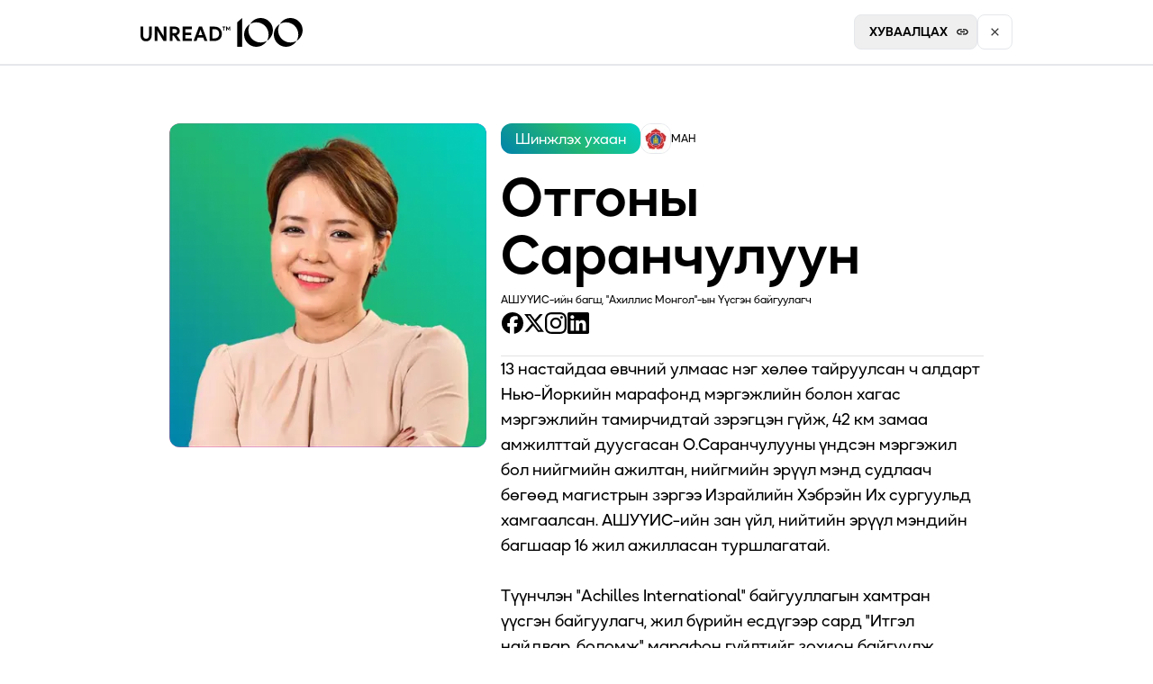

--- FILE ---
content_type: text/html; charset=utf-8
request_url: https://100.unread.today/profile/saranchuluun
body_size: 10934
content:
<!DOCTYPE html><html lang="en" class="__className_5841b9"><head><meta charSet="utf-8"/><meta name="viewport" content="width=device-width, initial-scale=1"/><link rel="stylesheet" href="/_next/static/css/5a4a9cd65379131c.css" data-precedence="next"/><link rel="stylesheet" href="/_next/static/css/de301cc4b83009a4.css" data-precedence="next"/><link rel="preload" as="script" fetchPriority="low" href="/_next/static/chunks/webpack-08dec2d0660e7247.js"/><script src="/_next/static/chunks/fd9d1056-844a5cc198651369.js" async=""></script><script src="/_next/static/chunks/23-a992e45bbbe19f79.js" async=""></script><script src="/_next/static/chunks/main-app-613dec44976b4181.js" async=""></script><script src="/_next/static/chunks/974-519a99f6e7fe7bcf.js" async=""></script><script src="/_next/static/chunks/886-bcd09860174544d9.js" async=""></script><script src="/_next/static/chunks/app/profile/%5Bid%5D/page-f0f3930630b9bb30.js" async=""></script><link rel="icon" href="/favicon.ico" sizes="any"/><title>Unread 100 Changemakers</title><meta name="description" content="Айсуй арваны өөрчлөлтийг бүтээгчид"/><meta property="og:title" content="Unread 100 Changemakers: Отгоны Саранчулуун"/><meta property="og:description" content="13 настайдаа өвчний улмаас нэг хөлөө тайруулсан ч алдарт Нью-Йоркийн марафонд мэргэжлийн болон хагас мэргэжлийн тамирчидтай зэрэгцэн гүйж, 42 км замаа амжилттай дуусгасан О.Саранчулууны үндсэн мэргэжил бол нийгмийн ажилтан, нийгмийн эрүүл мэнд судлаач бөгөөд магистрын зэргээ Израйлийн Хэбрэйн Их сургуульд хамгаалсан. АШУҮИС-ийн зан үйл, нийтийн эрүүл мэндийн багшаар 16 жил ажилласан туршлагатай.&lt;br&gt;&lt;br&gt;Түүнчлэн &quot;Achilles International&quot; байгууллагын хамтран үүсгэн байгуулагч, жил бүрийн есдүгээр сард &quot;Итгэл найдвар, боломж&quot; марафон гүйлтийг зохион байгуулж, хөгжлийн бэршээлтэй олон хүнд итгэл найдвар, өөртөө итгэх итгэлийг бэлэглэдэг гэдгээр нь олон нийт түүнийг эчнээ танина.&lt;br&gt;&lt;br&gt;Тэрээр 2024 оны УИХ-ын сонгуульд МАН-ын жагсаалтын 4 дүгээрт бичигдэж буй."/><meta property="og:url" content="/"/><meta property="og:site_name" content="Unread 100 Changemakers"/><meta property="og:image" content="https://100.unread.today/images/banner.png"/><meta property="og:type" content="website"/><meta name="twitter:card" content="summary"/><meta name="twitter:title" content="Unread 100 Changemakers: Отгоны Саранчулуун"/><meta name="twitter:description" content="13 настайдаа өвчний улмаас нэг хөлөө тайруулсан ч алдарт Нью-Йоркийн марафонд мэргэжлийн болон хагас мэргэжлийн тамирчидтай зэрэгцэн гүйж, 42 км замаа амжилттай дуусгасан О.Саранчулууны үндсэн мэргэжил бол нийгмийн ажилтан, нийгмийн эрүүл мэнд судлаач бөгөөд магистрын зэргээ Израйлийн Хэбрэйн Их сургуульд хамгаалсан. АШУҮИС-ийн зан үйл, нийтийн эрүүл мэндийн багшаар 16 жил ажилласан туршлагатай.&lt;br&gt;&lt;br&gt;Түүнчлэн &quot;Achilles International&quot; байгууллагын хамтран үүсгэн байгуулагч, жил бүрийн есдүгээр сард &quot;Итгэл найдвар, боломж&quot; марафон гүйлтийг зохион байгуулж, хөгжлийн бэршээлтэй олон хүнд итгэл найдвар, өөртөө итгэх итгэлийг бэлэглэдэг гэдгээр нь олон нийт түүнийг эчнээ танина.&lt;br&gt;&lt;br&gt;Тэрээр 2024 оны УИХ-ын сонгуульд МАН-ын жагсаалтын 4 дүгээрт бичигдэж буй."/><meta name="twitter:image" content="https://storage.googleapis.com/unread-100.appspot.com/17.%20%C3%90%C2%9E%C3%91%C2%82%C3%90%C2%B3%C3%90%C2%BE%C3%90%C2%BD%C3%91%C2%8B_%C3%90%C2%A1%C3%90%C2%B0%C3%91%C2%80%C3%90%C2%B0%C3%90%C2%BD%C3%91%C2%87%C3%91%C2%83%C3%90%C2%BB%C3%91%C2%83%C3%91%C2%83%C3%90%C2%BD.png?GoogleAccessId=firebase-adminsdk-ist6l%40unread-100.iam.gserviceaccount.com&amp;Expires=16447017600&amp;Signature=wfghnI%2BrFKcbISRUeezZcqNjwJktgS%2F9RyP1AAwd%2FbMFOsmGeMVX9JBXcIoZ0JF3ZDXVp1r7mEd60sXNMcK2tGGtjSBcoqZz0w8AJAbfFYxtHg9mnO%2BgV6kCgmEbrzCmzAi5FJYme2WsCktHYnhffUvnTgryAflGxPnZa2xtaxNsX6YhKkLoz22dQFFBjKeXzHRrtJw%2FAg3piJpd2MJn3nTMdMIy9KDINt6fpeickg2feNTl6hAxtrr2SagjGn0tykClNNLXIlygEaCkQlRf9%2BAMRO5LGftnItiFHQ65PDI0HI2Ix%2BhdMeTehZm2pdhO72FQK9gUcsWz82qzNp%2F6Jg%3D%3D"/><meta name="twitter:image:alt" content="Unread 100 Changemakers"/><link rel="icon" href="/icon.ico"/><meta name="next-size-adjust"/><script src="/_next/static/chunks/polyfills-78c92fac7aa8fdd8.js" noModule=""></script></head><body><div class="bg-white h-full"><div><div class="flex justify-center py-4"><div class="flex justify-between items-center w-full max-w-[1440px] lg:mx-[156px] sm:mx-[64px] mx-[16px]"><a href="/"><img alt="" loading="lazy" width="180" height="32" decoding="async" data-nimg="1" class="lg:w-[180px] md:w-[180px] w-[100px]" style="color:transparent" src="/svg/Logo.svg"/></a><div class="flex gap-5"><div class="flex ml-1 gap-2 align-middle items-center"><button class="flex items-center border-[1px] rounded-[8px] py-[4px] pl-[8px] lg:py-[8px] lg:pl-[16px] font-semibold text-[12px] lg:text-[14px]">ХУВААЛЦАХ<img alt="" loading="lazy" width="16" height="16" decoding="async" data-nimg="1" class="mx-[8px]" style="color:transparent" src="/svg/copy.svg"/></button><a href="/" class="border-[1px] rounded-[8px] p-[9px] lg:p-[14px]"><img alt="" loading="lazy" width="9" height="9" decoding="async" data-nimg="1" style="color:transparent" src="/svg/x_icon.svg"/></a></div></div></div></div><hr class="w-full border-[0.5px]"/></div><div><div class="px-[16px] pb-[64px] lg:max-w-[936px] sm:max-w-[708px] sm:pt-[48px] lg:pt-[64px] lg:pb-[160px] sm:m-auto gap-[24px] sm:gap-[16px] sm:grid lg:grid-cols-5 sm:grid-cols-7"><div class="sm:col-span-2 lg:col-span-2 sm:py-[0px] py-[24px] rounded-xl"><img alt="Отгоны Саранчулуун" loading="lazy" width="360" height="360" decoding="async" data-nimg="1" class="bg-gradient-to-r from-pink-500 w-full sm:w-[165px] sm:h-[165px] lg:w-[360px] lg:h-[360px] via-purple-600 to-indigo-700 rounded-xl" style="color:transparent" srcSet="/_next/image?url=https%3A%2F%2Fstorage.googleapis.com%2Funread-100.appspot.com%2F17.%2520%25C3%2590%25C2%259E%25C3%2591%25C2%2582%25C3%2590%25C2%25B3%25C3%2590%25C2%25BE%25C3%2590%25C2%25BD%25C3%2591%25C2%258B_%25C3%2590%25C2%25A1%25C3%2590%25C2%25B0%25C3%2591%25C2%2580%25C3%2590%25C2%25B0%25C3%2590%25C2%25BD%25C3%2591%25C2%2587%25C3%2591%25C2%2583%25C3%2590%25C2%25BB%25C3%2591%25C2%2583%25C3%2591%25C2%2583%25C3%2590%25C2%25BD.png%3FGoogleAccessId%3Dfirebase-adminsdk-ist6l%2540unread-100.iam.gserviceaccount.com%26Expires%3D16447017600%26Signature%3DwfghnI%252BrFKcbISRUeezZcqNjwJktgS%252F9RyP1AAwd%252FbMFOsmGeMVX9JBXcIoZ0JF3ZDXVp1r7mEd60sXNMcK2tGGtjSBcoqZz0w8AJAbfFYxtHg9mnO%252BgV6kCgmEbrzCmzAi5FJYme2WsCktHYnhffUvnTgryAflGxPnZa2xtaxNsX6YhKkLoz22dQFFBjKeXzHRrtJw%252FAg3piJpd2MJn3nTMdMIy9KDINt6fpeickg2feNTl6hAxtrr2SagjGn0tykClNNLXIlygEaCkQlRf9%252BAMRO5LGftnItiFHQ65PDI0HI2Ix%252BhdMeTehZm2pdhO72FQK9gUcsWz82qzNp%252F6Jg%253D%253D&amp;w=384&amp;q=75 1x, /_next/image?url=https%3A%2F%2Fstorage.googleapis.com%2Funread-100.appspot.com%2F17.%2520%25C3%2590%25C2%259E%25C3%2591%25C2%2582%25C3%2590%25C2%25B3%25C3%2590%25C2%25BE%25C3%2590%25C2%25BD%25C3%2591%25C2%258B_%25C3%2590%25C2%25A1%25C3%2590%25C2%25B0%25C3%2591%25C2%2580%25C3%2590%25C2%25B0%25C3%2590%25C2%25BD%25C3%2591%25C2%2587%25C3%2591%25C2%2583%25C3%2590%25C2%25BB%25C3%2591%25C2%2583%25C3%2591%25C2%2583%25C3%2590%25C2%25BD.png%3FGoogleAccessId%3Dfirebase-adminsdk-ist6l%2540unread-100.iam.gserviceaccount.com%26Expires%3D16447017600%26Signature%3DwfghnI%252BrFKcbISRUeezZcqNjwJktgS%252F9RyP1AAwd%252FbMFOsmGeMVX9JBXcIoZ0JF3ZDXVp1r7mEd60sXNMcK2tGGtjSBcoqZz0w8AJAbfFYxtHg9mnO%252BgV6kCgmEbrzCmzAi5FJYme2WsCktHYnhffUvnTgryAflGxPnZa2xtaxNsX6YhKkLoz22dQFFBjKeXzHRrtJw%252FAg3piJpd2MJn3nTMdMIy9KDINt6fpeickg2feNTl6hAxtrr2SagjGn0tykClNNLXIlygEaCkQlRf9%252BAMRO5LGftnItiFHQ65PDI0HI2Ix%252BhdMeTehZm2pdhO72FQK9gUcsWz82qzNp%252F6Jg%253D%253D&amp;w=750&amp;q=75 2x" src="/_next/image?url=https%3A%2F%2Fstorage.googleapis.com%2Funread-100.appspot.com%2F17.%2520%25C3%2590%25C2%259E%25C3%2591%25C2%2582%25C3%2590%25C2%25B3%25C3%2590%25C2%25BE%25C3%2590%25C2%25BD%25C3%2591%25C2%258B_%25C3%2590%25C2%25A1%25C3%2590%25C2%25B0%25C3%2591%25C2%2580%25C3%2590%25C2%25B0%25C3%2590%25C2%25BD%25C3%2591%25C2%2587%25C3%2591%25C2%2583%25C3%2590%25C2%25BB%25C3%2591%25C2%2583%25C3%2591%25C2%2583%25C3%2590%25C2%25BD.png%3FGoogleAccessId%3Dfirebase-adminsdk-ist6l%2540unread-100.iam.gserviceaccount.com%26Expires%3D16447017600%26Signature%3DwfghnI%252BrFKcbISRUeezZcqNjwJktgS%252F9RyP1AAwd%252FbMFOsmGeMVX9JBXcIoZ0JF3ZDXVp1r7mEd60sXNMcK2tGGtjSBcoqZz0w8AJAbfFYxtHg9mnO%252BgV6kCgmEbrzCmzAi5FJYme2WsCktHYnhffUvnTgryAflGxPnZa2xtaxNsX6YhKkLoz22dQFFBjKeXzHRrtJw%252FAg3piJpd2MJn3nTMdMIy9KDINt6fpeickg2feNTl6hAxtrr2SagjGn0tykClNNLXIlygEaCkQlRf9%252BAMRO5LGftnItiFHQ65PDI0HI2Ix%252BhdMeTehZm2pdhO72FQK9gUcsWz82qzNp%252F6Jg%253D%253D&amp;w=750&amp;q=75"/></div><div class="sm:col-span-5 lg:col-span-3 lg:flex lg:flex-col lg:gap-[24px]"><div class="flex gap-[24px] pb-[16px]"><button class="px-[16px] py-[4px] sm:px-[16px] sm:py-[4px] rounded-xl bg-gradient-shinjlehuhaan text-white">Шинжлэх ухаан</button><div class="flex items-center gap-[8px]"><img alt="МАН" loading="lazy" width="34" height="34" decoding="async" data-nimg="1" class="border-[1px] rounded-xl border-gradient-to-r from-pink-500 via-purple-600 to-indigo-700" style="color:transparent" srcSet="/_next/image?url=%2Fnam%2F%D0%9C%D0%90%D0%9D.png&amp;w=48&amp;q=75 1x, /_next/image?url=%2Fnam%2F%D0%9C%D0%90%D0%9D.png&amp;w=96&amp;q=75 2x" src="/_next/image?url=%2Fnam%2F%D0%9C%D0%90%D0%9D.png&amp;w=96&amp;q=75"/><span class="text-xs/[12px]">МАН</span></div></div><div class="flex flex-col sm:gap-[24px]"><div><span class="font-semibold text-2xl/[24px] leading-7/[28px] sm:text-4xl/[40px] sm:leading-10/[48px] lg:text-6xl/[64px] lg:leading-10/[72px]">Отгоны Саранчулуун</span></div><div class="lg:py-[4px] sm:p-[0px] pt-[12px] pb-[20px]"><span class="text-xs/[12px] leading-4/[16px] sm:text-xs/[16px] sm:leading-5/[20px]">АШУҮИС-ийн багш, &quot;Ахиллис Монгол&quot;-ын Үүсгэн байгуулагч</span></div><div class="flex gap-[24px]"><a target="_blank" href="https://www.facebook.com/otgon.saranchuluun?mibextid=LQQJ4d"><svg width="25" height="24" viewBox="0 0 25 24" fill="none" xmlns="http://www.w3.org/2000/svg"><g clip-path="url(#clip0_197_628)"><path d="M24.9863 12C24.9863 5.37264 19.6137 0 12.9863 0C6.35897 0 0.986328 5.37264 0.986328 12C0.986328 17.6275 4.86089 22.3498 10.0876 23.6467V15.6672H7.61321V12H10.0876V10.4198C10.0876 6.33552 11.9361 4.4424 15.946 4.4424C16.7063 4.4424 18.0182 4.59168 18.5548 4.74048V8.06448C18.2716 8.03472 17.7796 8.01984 17.1686 8.01984C15.201 8.01984 14.4407 8.76528 14.4407 10.703V12H18.3604L17.687 15.6672H14.4407V23.9122C20.3826 23.1946 24.9868 18.1354 24.9868 12H24.9863Z" fill="black"></path><path d="M17.6866 15.6672L18.36 12H14.4403V10.7031C14.4403 8.76529 15.2006 8.01985 17.1682 8.01985C17.7792 8.01985 18.2712 8.03473 18.5544 8.06449V4.74049C18.0178 4.59121 16.7059 4.44241 15.9456 4.44241C11.9357 4.44241 10.0872 6.33553 10.0872 10.4199V12H7.61279V15.6672H10.0872V23.6467C11.0155 23.8771 11.9866 24 12.9859 24C13.4779 24 13.9632 23.9698 14.4398 23.9122V15.6672H17.6861H17.6866Z" fill="white"></path></g><defs><clipPath id="clip0_197_628"><rect width="24" height="24" fill="white" transform="translate(0.986328)"></rect></clipPath></defs></svg></a><a target="_blank" href="https://x.com/saranchuluun_o?s=21 "><svg width="24" height="24" viewBox="0 0 24 24" fill="none" xmlns="http://www.w3.org/2000/svg"><path d="M18.3263 1.90381H21.6998L14.3297 10.3273L23 21.7898H16.2112L10.894 14.8378L4.80995 21.7898H1.43443L9.31743 12.7799L1 1.90381H7.96111L12.7674 8.25814L18.3263 1.90381ZM17.1423 19.7706H19.0116L6.94539 3.81694H4.93946L17.1423 19.7706Z" fill="black"></path></svg></a><a target="_blank" href="https://www.instagram.com/saranchuluun_9/"><svg width="24" height="24" viewBox="0 0 20 20" fill="none" xmlns="http://www.w3.org/2000/svg"><g id="Social Icons" clip-path="url(#clip0_313_227)"><path id="Vector" d="M10 1.80078C12.6719 1.80078 12.9883 1.8125 14.0391 1.85937C15.0156 1.90234 15.543 2.06641 15.8945 2.20313C16.3594 2.38281 16.6953 2.60156 17.043 2.94922C17.3945 3.30078 17.6094 3.63281 17.7891 4.09766C17.9258 4.44922 18.0898 4.98047 18.1328 5.95312C18.1797 7.00781 18.1914 7.32422 18.1914 9.99219C18.1914 12.6641 18.1797 12.9805 18.1328 14.0313C18.0898 15.0078 17.9258 15.5352 17.7891 15.8867C17.6094 16.3516 17.3906 16.6875 17.043 17.0352C16.6914 17.3867 16.3594 17.6016 15.8945 17.7813C15.543 17.918 15.0117 18.082 14.0391 18.125C12.9844 18.1719 12.668 18.1836 10 18.1836C7.32813 18.1836 7.01172 18.1719 5.96094 18.125C4.98438 18.082 4.45703 17.918 4.10547 17.7813C3.64063 17.6016 3.30469 17.3828 2.95703 17.0352C2.60547 16.6836 2.39063 16.3516 2.21094 15.8867C2.07422 15.5352 1.91016 15.0039 1.86719 14.0313C1.82031 12.9766 1.80859 12.6602 1.80859 9.99219C1.80859 7.32031 1.82031 7.00391 1.86719 5.95312C1.91016 4.97656 2.07422 4.44922 2.21094 4.09766C2.39063 3.63281 2.60938 3.29688 2.95703 2.94922C3.30859 2.59766 3.64063 2.38281 4.10547 2.20313C4.45703 2.06641 4.98828 1.90234 5.96094 1.85937C7.01172 1.8125 7.32813 1.80078 10 1.80078ZM10 0C7.28516 0 6.94531 0.0117187 5.87891 0.0585938C4.81641 0.105469 4.08594 0.277344 3.45313 0.523438C2.79297 0.78125 2.23438 1.12109 1.67969 1.67969C1.12109 2.23438 0.78125 2.79297 0.523438 3.44922C0.277344 4.08594 0.105469 4.8125 0.0585938 5.875C0.0117188 6.94531 0 7.28516 0 10C0 12.7148 0.0117188 13.0547 0.0585938 14.1211C0.105469 15.1836 0.277344 15.9141 0.523438 16.5469C0.78125 17.207 1.12109 17.7656 1.67969 18.3203C2.23438 18.875 2.79297 19.2188 3.44922 19.4727C4.08594 19.7188 4.8125 19.8906 5.875 19.9375C6.94141 19.9844 7.28125 19.9961 9.99609 19.9961C12.7109 19.9961 13.0508 19.9844 14.1172 19.9375C15.1797 19.8906 15.9102 19.7188 16.543 19.4727C17.1992 19.2188 17.7578 18.875 18.3125 18.3203C18.8672 17.7656 19.2109 17.207 19.4648 16.5508C19.7109 15.9141 19.8828 15.1875 19.9297 14.125C19.9766 13.0586 19.9883 12.7188 19.9883 10.0039C19.9883 7.28906 19.9766 6.94922 19.9297 5.88281C19.8828 4.82031 19.7109 4.08984 19.4648 3.45703C19.2188 2.79297 18.8789 2.23438 18.3203 1.67969C17.7656 1.125 17.207 0.78125 16.5508 0.527344C15.9141 0.28125 15.1875 0.109375 14.125 0.0625C13.0547 0.0117188 12.7148 0 10 0Z" fill="black"></path><path id="Vector_2" d="M10 4.86328C7.16406 4.86328 4.86328 7.16406 4.86328 10C4.86328 12.8359 7.16406 15.1367 10 15.1367C12.8359 15.1367 15.1367 12.8359 15.1367 10C15.1367 7.16406 12.8359 4.86328 10 4.86328ZM10 13.332C8.16016 13.332 6.66797 11.8398 6.66797 10C6.66797 8.16016 8.16016 6.66797 10 6.66797C11.8398 6.66797 13.332 8.16016 13.332 10C13.332 11.8398 11.8398 13.332 10 13.332Z" fill="black"></path><path id="Vector_3" d="M16.5391 4.66017C16.5391 5.32423 16 5.85939 15.3398 5.85939C14.6758 5.85939 14.1406 5.32033 14.1406 4.66017C14.1406 3.99611 14.6797 3.46095 15.3398 3.46095C16 3.46095 16.5391 4.00001 16.5391 4.66017Z" fill="black"></path></g><defs><clipPath id="clip0_313_227"><rect width="24" height="24" fill="white"></rect></clipPath></defs></svg></a><a target="_blank" href="https://www.unread.today/c/1000"><svg width="25" height="24" viewBox="0 0 25 24" fill="none" xmlns="http://www.w3.org/2000/svg"><g clip-path="url(#clip0_197_625)"><path d="M23.2147 0H2.758C2.28812 0 1.83749 0.186657 1.50524 0.518909C1.17299 0.851161 0.986328 1.30179 0.986328 1.77167V22.2283C0.986328 22.6982 1.17299 23.1488 1.50524 23.4811C1.83749 23.8133 2.28812 24 2.758 24H23.2147C23.6845 24 24.1352 23.8133 24.4674 23.4811C24.7997 23.1488 24.9863 22.6982 24.9863 22.2283V1.77167C24.9863 1.30179 24.7997 0.851161 24.4674 0.518909C24.1352 0.186657 23.6845 0 23.2147 0ZM8.13966 20.445H4.53133V8.98333H8.13966V20.445ZM6.333 7.395C5.92369 7.3927 5.52424 7.2692 5.18506 7.04009C4.84588 6.81098 4.58217 6.48653 4.42721 6.10769C4.27224 5.72885 4.23298 5.31259 4.31436 4.91145C4.39574 4.51032 4.59413 4.14228 4.88448 3.85378C5.17484 3.56529 5.54414 3.36927 5.94579 3.29046C6.34745 3.21165 6.76344 3.25359 7.14128 3.41099C7.51912 3.56838 7.84187 3.83417 8.06879 4.17481C8.29572 4.51546 8.41665 4.91569 8.41633 5.325C8.42019 5.59903 8.36884 5.87104 8.26534 6.1248C8.16184 6.37857 8.00831 6.6089 7.8139 6.80207C7.61949 6.99523 7.38818 7.14728 7.13375 7.24915C6.87933 7.35102 6.607 7.40062 6.333 7.395ZM21.4397 20.455H17.833V14.1933C17.833 12.3467 17.048 11.7767 16.0347 11.7767C14.9647 11.7767 13.9147 12.5833 13.9147 14.24V20.455H10.3063V8.99167H13.7763V10.58H13.823C14.1713 9.875 15.3913 8.67 17.253 8.67C19.2663 8.67 21.4413 9.865 21.4413 13.365L21.4397 20.455Z" fill="black"></path></g><defs><clipPath id="clip0_197_625"><rect width="24" height="24" fill="white" transform="translate(0.986328)"></rect></clipPath></defs></svg></a></div></div><div class="flex flex-col lg:gap-[24px]"><hr class="h-px lg:mt-[24px] sm:mt-[40px] mt-[28px] bg-[#E3E2E2] border-0"/><span class="text-[16px] leading-5[20px] md:text-[18px] sm:leading-7 lg:pt-[0px] pt-[16px] sm:pt-[24px]">13 настайдаа өвчний улмаас нэг хөлөө тайруулсан ч алдарт Нью-Йоркийн марафонд мэргэжлийн болон хагас мэргэжлийн тамирчидтай зэрэгцэн гүйж, 42 км замаа амжилттай дуусгасан О.Саранчулууны үндсэн мэргэжил бол нийгмийн ажилтан, нийгмийн эрүүл мэнд судлаач бөгөөд магистрын зэргээ Израйлийн Хэбрэйн Их сургуульд хамгаалсан. АШУҮИС-ийн зан үйл, нийтийн эрүүл мэндийн багшаар 16 жил ажилласан туршлагатай.<br><br>Түүнчлэн "Achilles International" байгууллагын хамтран үүсгэн байгуулагч, жил бүрийн есдүгээр сард "Итгэл найдвар, боломж" марафон гүйлтийг зохион байгуулж, хөгжлийн бэршээлтэй олон хүнд итгэл найдвар, өөртөө итгэх итгэлийг бэлэглэдэг гэдгээр нь олон нийт түүнийг эчнээ танина.<br><br>Тэрээр 2024 оны УИХ-ын сонгуульд МАН-ын жагсаалтын 4 дүгээрт бичигдэж буй.</span><hr class="h-px lg:mt-[24px] sm:mt-[40px] mt-[28px] bg-[#E3E2E2] border-0"/></div><div class="flex flex-col lg:gap-[8px] pt-[16px] sm:pt-[24px] lg:pt-[16px]"><div class="text-[16px] leading-5">Холбоотой нийтлэлүүд:</div><a href="https://www.unread.today/c/1000" target="_blank" class="font-bold underline text-[16px] md:text-[16px] leading-5/[20px]">Би хэрхэн ажилладаг вэ? - &quot;Ахиллис Монгол&quot; ТББ-ын үүсгэн байгуулагч, АШУҮИС-ийн багш О.Саранчулуун</a></div></div></div></div></div><script src="/_next/static/chunks/webpack-08dec2d0660e7247.js" async=""></script><script>(self.__next_f=self.__next_f||[]).push([0]);self.__next_f.push([2,null])</script><script>self.__next_f.push([1,"1:HL[\"/_next/static/media/1378bc02616edd4d-s.p.otf\",\"font\",{\"crossOrigin\":\"\",\"type\":\"font/otf\"}]\n2:HL[\"/_next/static/media/1bd1cdd783bc04f0-s.p.otf\",\"font\",{\"crossOrigin\":\"\",\"type\":\"font/otf\"}]\n3:HL[\"/_next/static/media/3f7fe2615cca6efb-s.p.otf\",\"font\",{\"crossOrigin\":\"\",\"type\":\"font/otf\"}]\n4:HL[\"/_next/static/media/9b80afd9d35aa655-s.p.otf\",\"font\",{\"crossOrigin\":\"\",\"type\":\"font/otf\"}]\n5:HL[\"/_next/static/media/ae57312c28a52973-s.p.otf\",\"font\",{\"crossOrigin\":\"\",\"type\":\"font/otf\"}]\n6:HL[\"/_next/static/css/5a4a9cd65379131c.css\",\"style\"]\n7:HL[\"/_next/static/css/de301cc4b83009a4.css\",\"style\"]\n"])</script><script>self.__next_f.push([1,"8:I[5751,[],\"\"]\nb:I[9275,[],\"\"]\nd:I[1343,[],\"\"]\nf:I[6130,[],\"\"]\nc:[\"id\",\"saranchuluun\",\"d\"]\n10:[]\n"])</script><script>self.__next_f.push([1,"0:[[[\"$\",\"link\",\"0\",{\"rel\":\"stylesheet\",\"href\":\"/_next/static/css/5a4a9cd65379131c.css\",\"precedence\":\"next\",\"crossOrigin\":\"$undefined\"}]],[\"$\",\"$L8\",null,{\"buildId\":\"QMXA5ID9TwR38vGDdX3d_\",\"assetPrefix\":\"\",\"initialCanonicalUrl\":\"/profile/saranchuluun\",\"initialTree\":[\"\",{\"children\":[\"profile\",{\"children\":[[\"id\",\"saranchuluun\",\"d\"],{\"children\":[\"__PAGE__\",{}]}]}]},\"$undefined\",\"$undefined\",true],\"initialSeedData\":[\"\",{\"children\":[\"profile\",{\"children\":[[\"id\",\"saranchuluun\",\"d\"],{\"children\":[\"__PAGE__\",{},[[\"$L9\",\"$La\"],null],null]},[\"$\",\"$Lb\",null,{\"parallelRouterKey\":\"children\",\"segmentPath\":[\"children\",\"profile\",\"children\",\"$c\",\"children\"],\"error\":\"$undefined\",\"errorStyles\":\"$undefined\",\"errorScripts\":\"$undefined\",\"template\":[\"$\",\"$Ld\",null,{}],\"templateStyles\":\"$undefined\",\"templateScripts\":\"$undefined\",\"notFound\":\"$undefined\",\"notFoundStyles\":\"$undefined\",\"styles\":[[\"$\",\"link\",\"0\",{\"rel\":\"stylesheet\",\"href\":\"/_next/static/css/de301cc4b83009a4.css\",\"precedence\":\"next\",\"crossOrigin\":\"$undefined\"}]]}],null]},[\"$\",\"$Lb\",null,{\"parallelRouterKey\":\"children\",\"segmentPath\":[\"children\",\"profile\",\"children\"],\"error\":\"$undefined\",\"errorStyles\":\"$undefined\",\"errorScripts\":\"$undefined\",\"template\":[\"$\",\"$Ld\",null,{}],\"templateStyles\":\"$undefined\",\"templateScripts\":\"$undefined\",\"notFound\":\"$undefined\",\"notFoundStyles\":\"$undefined\",\"styles\":null}],null]},[[\"$\",\"html\",null,{\"lang\":\"en\",\"className\":\"__className_5841b9\",\"children\":[[\"$\",\"link\",null,{\"rel\":\"icon\",\"href\":\"/favicon.ico\",\"sizes\":\"any\"}],null,[\"$\",\"body\",null,{\"children\":[\"$\",\"$Lb\",null,{\"parallelRouterKey\":\"children\",\"segmentPath\":[\"children\"],\"error\":\"$undefined\",\"errorStyles\":\"$undefined\",\"errorScripts\":\"$undefined\",\"template\":[\"$\",\"$Ld\",null,{}],\"templateStyles\":\"$undefined\",\"templateScripts\":\"$undefined\",\"notFound\":[[\"$\",\"title\",null,{\"children\":\"404: This page could not be found.\"}],[\"$\",\"div\",null,{\"style\":{\"fontFamily\":\"system-ui,\\\"Segoe UI\\\",Roboto,Helvetica,Arial,sans-serif,\\\"Apple Color Emoji\\\",\\\"Segoe UI Emoji\\\"\",\"height\":\"100vh\",\"textAlign\":\"center\",\"display\":\"flex\",\"flexDirection\":\"column\",\"alignItems\":\"center\",\"justifyContent\":\"center\"},\"children\":[\"$\",\"div\",null,{\"children\":[[\"$\",\"style\",null,{\"dangerouslySetInnerHTML\":{\"__html\":\"body{color:#000;background:#fff;margin:0}.next-error-h1{border-right:1px solid rgba(0,0,0,.3)}@media (prefers-color-scheme:dark){body{color:#fff;background:#000}.next-error-h1{border-right:1px solid rgba(255,255,255,.3)}}\"}}],[\"$\",\"h1\",null,{\"className\":\"next-error-h1\",\"style\":{\"display\":\"inline-block\",\"margin\":\"0 20px 0 0\",\"padding\":\"0 23px 0 0\",\"fontSize\":24,\"fontWeight\":500,\"verticalAlign\":\"top\",\"lineHeight\":\"49px\"},\"children\":\"404\"}],[\"$\",\"div\",null,{\"style\":{\"display\":\"inline-block\"},\"children\":[\"$\",\"h2\",null,{\"style\":{\"fontSize\":14,\"fontWeight\":400,\"lineHeight\":\"49px\",\"margin\":0},\"children\":\"This page could not be found.\"}]}]]}]}]],\"notFoundStyles\":[],\"styles\":null}]}]]}],null],null],\"couldBeIntercepted\":false,\"initialHead\":[false,\"$Le\"],\"globalErrorComponent\":\"$f\",\"missingSlots\":\"$W10\"}]]\n"])</script><script>self.__next_f.push([1,"11:I[4332,[\"974\",\"static/chunks/974-519a99f6e7fe7bcf.js\",\"886\",\"static/chunks/886-bcd09860174544d9.js\",\"495\",\"static/chunks/app/profile/%5Bid%5D/page-f0f3930630b9bb30.js\"],\"default\"]\n12:I[9654,[\"974\",\"static/chunks/974-519a99f6e7fe7bcf.js\",\"886\",\"static/chunks/886-bcd09860174544d9.js\",\"495\",\"static/chunks/app/profile/%5Bid%5D/page-f0f3930630b9bb30.js\"],\"default\"]\n"])</script><script>self.__next_f.push([1,"a:[\"$\",\"div\",null,{\"className\":\"bg-white h-full\",\"children\":[[\"$\",\"$L11\",null,{}],[\"$\",\"$L12\",null,{\"initialData\":{\"facebook\":\"https://www.facebook.com/otgon.saranchuluun?mibextid=LQQJ4d\",\"linkedin\":\"https://www.unread.today/c/1000\",\"instagram\":\"https://www.instagram.com/saranchuluun_9/\",\"url\":\"https://storage.googleapis.com/unread-100.appspot.com/17.%20%C3%90%C2%9E%C3%91%C2%82%C3%90%C2%B3%C3%90%C2%BE%C3%90%C2%BD%C3%91%C2%8B_%C3%90%C2%A1%C3%90%C2%B0%C3%91%C2%80%C3%90%C2%B0%C3%90%C2%BD%C3%91%C2%87%C3%91%C2%83%C3%90%C2%BB%C3%91%C2%83%C3%91%C2%83%C3%90%C2%BD.png?GoogleAccessId=firebase-adminsdk-ist6l%40unread-100.iam.gserviceaccount.com\u0026Expires=16447017600\u0026Signature=wfghnI%2BrFKcbISRUeezZcqNjwJktgS%2F9RyP1AAwd%2FbMFOsmGeMVX9JBXcIoZ0JF3ZDXVp1r7mEd60sXNMcK2tGGtjSBcoqZz0w8AJAbfFYxtHg9mnO%2BgV6kCgmEbrzCmzAi5FJYme2WsCktHYnhffUvnTgryAflGxPnZa2xtaxNsX6YhKkLoz22dQFFBjKeXzHRrtJw%2FAg3piJpd2MJn3nTMdMIy9KDINt6fpeickg2feNTl6hAxtrr2SagjGn0tykClNNLXIlygEaCkQlRf9%2BAMRO5LGftnItiFHQ65PDI0HI2Ix%2BhdMeTehZm2pdhO72FQK9gUcsWz82qzNp%2F6Jg%3D%3D\",\"twitter\":\"https://x.com/saranchuluun_o?s=21 \",\"newsUrl\":\"https://www.unread.today/c/1000\",\"fullnamepath\":\"saranchuluun\",\"newsTitle\":\"Би хэрхэн ажилладаг вэ? - \\\"Ахиллис Монгол\\\" ТББ-ын үүсгэн байгуулагч, АШУҮИС-ийн багш О.Саранчулуун\",\"id\":10,\"position\":\"АШУҮИС-ийн багш, \\\"Ахиллис Монгол\\\"-ын Үүсгэн байгуулагч\",\"nam\":\"МАН\",\"category\":\"Шинжлэх ухаан\",\"username\":\"Отгоны Саранчулуун\",\"information\":\"13 настайдаа өвчний улмаас нэг хөлөө тайруулсан ч алдарт Нью-Йоркийн марафонд мэргэжлийн болон хагас мэргэжлийн тамирчидтай зэрэгцэн гүйж, 42 км замаа амжилттай дуусгасан О.Саранчулууны үндсэн мэргэжил бол нийгмийн ажилтан, нийгмийн эрүүл мэнд судлаач бөгөөд магистрын зэргээ Израйлийн Хэбрэйн Их сургуульд хамгаалсан. АШУҮИС-ийн зан үйл, нийтийн эрүүл мэндийн багшаар 16 жил ажилласан туршлагатай.\u003cbr\u003e\u003cbr\u003eТүүнчлэн \\\"Achilles International\\\" байгууллагын хамтран үүсгэн байгуулагч, жил бүрийн есдүгээр сард \\\"Итгэл найдвар, боломж\\\" марафон гүйлтийг зохион байгуулж, хөгжлийн бэршээлтэй олон хүнд итгэл найдвар, өөртөө итгэх итгэлийг бэлэглэдэг гэдгээр нь олон нийт түүнийг эчнээ танина.\u003cbr\u003e\u003cbr\u003eТэрээр 2024 оны УИХ-ын сонгуульд МАН-ын жагсаалтын 4 дүгээрт бичигдэж буй.\",\"next\":11}}]]}]\n"])</script><script>self.__next_f.push([1,"e:[[\"$\",\"meta\",\"0\",{\"name\":\"viewport\",\"content\":\"width=device-width, initial-scale=1\"}],[\"$\",\"meta\",\"1\",{\"charSet\":\"utf-8\"}],[\"$\",\"title\",\"2\",{\"children\":\"Unread 100 Changemakers\"}],[\"$\",\"meta\",\"3\",{\"name\":\"description\",\"content\":\"Айсуй арваны өөрчлөлтийг бүтээгчид\"}],[\"$\",\"meta\",\"4\",{\"property\":\"og:title\",\"content\":\"Unread 100 Changemakers: Отгоны Саранчулуун\"}],[\"$\",\"meta\",\"5\",{\"property\":\"og:description\",\"content\":\"13 настайдаа өвчний улмаас нэг хөлөө тайруулсан ч алдарт Нью-Йоркийн марафонд мэргэжлийн болон хагас мэргэжлийн тамирчидтай зэрэгцэн гүйж, 42 км замаа амжилттай дуусгасан О.Саранчулууны үндсэн мэргэжил бол нийгмийн ажилтан, нийгмийн эрүүл мэнд судлаач бөгөөд магистрын зэргээ Израйлийн Хэбрэйн Их сургуульд хамгаалсан. АШУҮИС-ийн зан үйл, нийтийн эрүүл мэндийн багшаар 16 жил ажилласан туршлагатай.\u003cbr\u003e\u003cbr\u003eТүүнчлэн \\\"Achilles International\\\" байгууллагын хамтран үүсгэн байгуулагч, жил бүрийн есдүгээр сард \\\"Итгэл найдвар, боломж\\\" марафон гүйлтийг зохион байгуулж, хөгжлийн бэршээлтэй олон хүнд итгэл найдвар, өөртөө итгэх итгэлийг бэлэглэдэг гэдгээр нь олон нийт түүнийг эчнээ танина.\u003cbr\u003e\u003cbr\u003eТэрээр 2024 оны УИХ-ын сонгуульд МАН-ын жагсаалтын 4 дүгээрт бичигдэж буй.\"}],[\"$\",\"meta\",\"6\",{\"property\":\"og:url\",\"content\":\"/\"}],[\"$\",\"meta\",\"7\",{\"property\":\"og:site_name\",\"content\":\"Unread 100 Changemakers\"}],[\"$\",\"meta\",\"8\",{\"property\":\"og:image\",\"content\":\"https://100.unread.today/images/banner.png\"}],[\"$\",\"meta\",\"9\",{\"property\":\"og:type\",\"content\":\"website\"}],[\"$\",\"meta\",\"10\",{\"name\":\"twitter:card\",\"content\":\"summary\"}],[\"$\",\"meta\",\"11\",{\"name\":\"twitter:title\",\"content\":\"Unread 100 Changemakers: Отгоны Саранчулуун\"}],[\"$\",\"meta\",\"12\",{\"name\":\"twitter:description\",\"content\":\"13 настайдаа өвчний улмаас нэг хөлөө тайруулсан ч алдарт Нью-Йоркийн марафонд мэргэжлийн болон хагас мэргэжлийн тамирчидтай зэрэгцэн гүйж, 42 км замаа амжилттай дуусгасан О.Саранчулууны үндсэн мэргэжил бол нийгмийн ажилтан, нийгмийн эрүүл мэнд судлаач бөгөөд магистрын зэргээ Израйлийн Хэбрэйн Их сургуульд хамгаалсан. АШУҮИС-ийн зан үйл, нийтийн эрүүл мэндийн багшаар 16 жил ажилласан туршлагатай.\u003cbr\u003e\u003cbr\u003eТүүнчлэн \\\"Achilles International\\\" байгууллагын хамтран үүсгэн байгуулагч, жил бүрийн есдүгээр сард \\\"Итгэл найдвар, боломж\\\" марафон гүйлтийг зохион байгуулж, хөгжлийн бэршээлтэй олон хүнд итгэл найдвар, өөртөө итгэх итгэлийг бэлэглэдэг гэдгээр нь олон нийт түүнийг эчнээ танина.\u003cbr\u003e\u003cbr\u003eТэрээр 2024 оны УИХ-ын сонгуульд МАН-ын жагсаалтын 4 дүгээрт бичигдэж буй.\"}],[\"$\",\"meta\",\"13\",{\"name\":\"twitter:image\",\"content\":\"https://storage.googleapis.com/unread-100.appspot.com/17.%20%C3%90%C2%9E%C3%91%C2%82%C3%90%C2%B3%C3%90%C2%BE%C3%90%C2%BD%C3%91%C2%8B_%C3%90%C2%A1%C3%90%C2%B0%C3%91%C2%80%C3%90%C2%B0%C3%90%C2%BD%C3%91%C2%87%C3%91%C2%83%C3%90%C2%BB%C3%91%C2%83%C3%91%C2%83%C3%90%C2%BD.png?GoogleAccessId=firebase-adminsdk-ist6l%40unread-100.iam.gserviceaccount.com\u0026Expires=16447017600\u0026Signature=wfghnI%2BrFKcbISRUeezZcqNjwJktgS%2F9RyP1AAwd%2FbMFOsmGeMVX9JBXcIoZ0JF3ZDXVp1r7mEd60sXNMcK2tGGtjSBcoqZz0w8AJAbfFYxtHg9mnO%2BgV6kCgmEbrzCmzAi5FJYme2WsCktHYnhffUvnTgryAflGxPnZa2xtaxNsX6YhKkLoz22dQFFBjKeXzHRrtJw%2FAg3piJpd2MJn3nTMdMIy9KDINt6fpeickg2feNTl6hAxtrr2SagjGn0tykClNNLXIlygEaCkQlRf9%2BAMRO5LGftnItiFHQ65PDI0HI2Ix%2BhdMeTehZm2pdhO72FQK9gUcsWz82qzNp%2F6Jg%3D%3D\"}],[\"$\",\"meta\",\"14\",{\"name\":\"twitter:image:alt\",\"content\":\"Unread 100 Changemakers\"}],[\"$\",\"link\",\"15\",{\"rel\":\"icon\",\"href\":\"/icon.ico\"}],[\"$\",\"meta\",\"16\",{\"name\":\"next-size-adjust\"}]]\n"])</script><script>self.__next_f.push([1,"9:null\n"])</script></body></html>

--- FILE ---
content_type: text/css
request_url: https://100.unread.today/_next/static/css/5a4a9cd65379131c.css
body_size: 4014
content:
@font-face{font-family:__myFont_5841b9;src:url(/_next/static/media/1378bc02616edd4d-s.p.otf) format("opentype");font-display:swap;font-weight:700}@font-face{font-family:__myFont_5841b9;src:url(/_next/static/media/ae57312c28a52973-s.p.otf) format("opentype");font-display:swap;font-weight:600}@font-face{font-family:__myFont_5841b9;src:url(/_next/static/media/9b80afd9d35aa655-s.p.otf) format("opentype");font-display:swap;font-weight:500}@font-face{font-family:__myFont_5841b9;src:url(/_next/static/media/1bd1cdd783bc04f0-s.p.otf) format("opentype");font-display:swap;font-weight:300}@font-face{font-family:__myFont_5841b9;src:url(/_next/static/media/3f7fe2615cca6efb-s.p.otf) format("opentype");font-display:swap;font-weight:400}@font-face{font-family:__myFont_Fallback_5841b9;src:local("Arial");ascent-override:109.13%;descent-override:42.98%;line-gap-override:0.00%;size-adjust:106.57%}.__className_5841b9{font-family:__myFont_5841b9,__myFont_Fallback_5841b9}.__variable_5841b9{--font-okta:"__myFont_5841b9","__myFont_Fallback_5841b9"}

/*
! tailwindcss v3.4.4 | MIT License | https://tailwindcss.com
*/*,:after,:before{box-sizing:border-box;border:0 solid #e5e7eb}:after,:before{--tw-content:""}:host,html{line-height:1.5;-webkit-text-size-adjust:100%;-moz-tab-size:4;tab-size:4;font-family:ui-sans-serif,system-ui,sans-serif,Apple Color Emoji,Segoe UI Emoji,Segoe UI Symbol,Noto Color Emoji;font-feature-settings:normal;font-variation-settings:normal;-webkit-tap-highlight-color:transparent}body{margin:0;line-height:inherit}hr{height:0;color:inherit;border-top-width:1px}abbr:where([title]){text-decoration:underline dotted}h1,h2,h3,h4,h5,h6{font-size:inherit;font-weight:inherit}a{color:inherit;text-decoration:inherit}b,strong{font-weight:bolder}code,kbd,pre,samp{font-family:ui-monospace,SFMono-Regular,Menlo,Monaco,Consolas,Liberation Mono,Courier New,monospace;font-feature-settings:normal;font-variation-settings:normal;font-size:1em}small{font-size:80%}sub,sup{font-size:75%;line-height:0;position:relative;vertical-align:baseline}sub{bottom:-.25em}sup{top:-.5em}table{text-indent:0;border-color:inherit;border-collapse:collapse}button,input,optgroup,select,textarea{font-family:inherit;font-feature-settings:inherit;font-variation-settings:inherit;font-size:100%;font-weight:inherit;line-height:inherit;letter-spacing:inherit;color:inherit;margin:0;padding:0}button,select{text-transform:none}button,input:where([type=button]),input:where([type=reset]),input:where([type=submit]){-webkit-appearance:button;background-color:transparent;background-image:none}:-moz-focusring{outline:auto}:-moz-ui-invalid{box-shadow:none}progress{vertical-align:baseline}::-webkit-inner-spin-button,::-webkit-outer-spin-button{height:auto}[type=search]{-webkit-appearance:textfield;outline-offset:-2px}::-webkit-search-decoration{-webkit-appearance:none}::-webkit-file-upload-button{-webkit-appearance:button;font:inherit}summary{display:list-item}blockquote,dd,dl,figure,h1,h2,h3,h4,h5,h6,hr,p,pre{margin:0}fieldset{margin:0}fieldset,legend{padding:0}menu,ol,ul{list-style:none;margin:0;padding:0}dialog{padding:0}textarea{resize:vertical}input::placeholder,textarea::placeholder{opacity:1;color:#9ca3af}[role=button],button{cursor:pointer}:disabled{cursor:default}audio,canvas,embed,iframe,img,object,svg,video{display:block;vertical-align:middle}img,video{max-width:100%;height:auto}[hidden]{display:none}*,:after,:before{--tw-border-spacing-x:0;--tw-border-spacing-y:0;--tw-translate-x:0;--tw-translate-y:0;--tw-rotate:0;--tw-skew-x:0;--tw-skew-y:0;--tw-scale-x:1;--tw-scale-y:1;--tw-pan-x: ;--tw-pan-y: ;--tw-pinch-zoom: ;--tw-scroll-snap-strictness:proximity;--tw-gradient-from-position: ;--tw-gradient-via-position: ;--tw-gradient-to-position: ;--tw-ordinal: ;--tw-slashed-zero: ;--tw-numeric-figure: ;--tw-numeric-spacing: ;--tw-numeric-fraction: ;--tw-ring-inset: ;--tw-ring-offset-width:0px;--tw-ring-offset-color:#fff;--tw-ring-color:rgba(59,130,246,.5);--tw-ring-offset-shadow:0 0 #0000;--tw-ring-shadow:0 0 #0000;--tw-shadow:0 0 #0000;--tw-shadow-colored:0 0 #0000;--tw-blur: ;--tw-brightness: ;--tw-contrast: ;--tw-grayscale: ;--tw-hue-rotate: ;--tw-invert: ;--tw-saturate: ;--tw-sepia: ;--tw-drop-shadow: ;--tw-backdrop-blur: ;--tw-backdrop-brightness: ;--tw-backdrop-contrast: ;--tw-backdrop-grayscale: ;--tw-backdrop-hue-rotate: ;--tw-backdrop-invert: ;--tw-backdrop-opacity: ;--tw-backdrop-saturate: ;--tw-backdrop-sepia: ;--tw-contain-size: ;--tw-contain-layout: ;--tw-contain-paint: ;--tw-contain-style: }::backdrop{--tw-border-spacing-x:0;--tw-border-spacing-y:0;--tw-translate-x:0;--tw-translate-y:0;--tw-rotate:0;--tw-skew-x:0;--tw-skew-y:0;--tw-scale-x:1;--tw-scale-y:1;--tw-pan-x: ;--tw-pan-y: ;--tw-pinch-zoom: ;--tw-scroll-snap-strictness:proximity;--tw-gradient-from-position: ;--tw-gradient-via-position: ;--tw-gradient-to-position: ;--tw-ordinal: ;--tw-slashed-zero: ;--tw-numeric-figure: ;--tw-numeric-spacing: ;--tw-numeric-fraction: ;--tw-ring-inset: ;--tw-ring-offset-width:0px;--tw-ring-offset-color:#fff;--tw-ring-color:rgba(59,130,246,.5);--tw-ring-offset-shadow:0 0 #0000;--tw-ring-shadow:0 0 #0000;--tw-shadow:0 0 #0000;--tw-shadow-colored:0 0 #0000;--tw-blur: ;--tw-brightness: ;--tw-contrast: ;--tw-grayscale: ;--tw-hue-rotate: ;--tw-invert: ;--tw-saturate: ;--tw-sepia: ;--tw-drop-shadow: ;--tw-backdrop-blur: ;--tw-backdrop-brightness: ;--tw-backdrop-contrast: ;--tw-backdrop-grayscale: ;--tw-backdrop-hue-rotate: ;--tw-backdrop-invert: ;--tw-backdrop-opacity: ;--tw-backdrop-saturate: ;--tw-backdrop-sepia: ;--tw-contain-size: ;--tw-contain-layout: ;--tw-contain-paint: ;--tw-contain-style: }.invisible{visibility:hidden}.absolute{position:absolute}.relative{position:relative}.left-1\/2{left:50%}.mx-4{margin-left:1rem;margin-right:1rem}.mx-8{margin-left:2rem;margin-right:2rem}.mx-\[16px\]{margin-left:16px;margin-right:16px}.mx-\[8px\]{margin-left:8px;margin-right:8px}.my-8{margin-top:2rem;margin-bottom:2rem}.my-\[72px\]{margin-top:72px;margin-bottom:72px}.ml-1{margin-left:.25rem}.mt-0{margin-top:0}.mt-0\.5{margin-top:.125rem}.mt-1{margin-top:.25rem}.mt-10{margin-top:2.5rem}.mt-12{margin-top:3rem}.mt-3{margin-top:.75rem}.mt-\[120px\]{margin-top:120px}.mt-\[124px\]{margin-top:124px}.mt-\[24px\]{margin-top:24px}.mt-\[28px\]{margin-top:28px}.mt-\[40px\]{margin-top:40px}.mt-\[48px\]{margin-top:48px}.mt-\[64px\]{margin-top:64px}.mt-\[80px\]{margin-top:80px}.block{display:block}.flex{display:flex}.inline-flex{display:inline-flex}.grid{display:grid}.h-\[168px\]{height:168px}.h-\[1px\]{height:1px}.h-full{height:100%}.h-px{height:1px}.w-\[100px\]{width:100px}.w-\[140px\]{width:140px}.w-full{width:100%}.w-min{width:min-content}.max-w-\[1440px\]{max-width:1440px}.max-w-\[936px\]{max-width:936px}.max-w-screen-lg{max-width:1024px}.-translate-x-1\/2{--tw-translate-x:-50%}.-translate-x-1\/2,.transform{transform:translate(var(--tw-translate-x),var(--tw-translate-y)) rotate(var(--tw-rotate)) skewX(var(--tw-skew-x)) skewY(var(--tw-skew-y)) scaleX(var(--tw-scale-x)) scaleY(var(--tw-scale-y))}.grid-cols-2{grid-template-columns:repeat(2,minmax(0,1fr))}.flex-row{flex-direction:row}.flex-col{flex-direction:column}.flex-wrap{flex-wrap:wrap}.items-start{align-items:flex-start}.items-center{align-items:center}.justify-start{justify-content:flex-start}.justify-center{justify-content:center}.justify-between{justify-content:space-between}.gap-1{gap:.25rem}.gap-2{gap:.5rem}.gap-3{gap:.75rem}.gap-5{gap:1.25rem}.gap-\[12px\]{gap:12px}.gap-\[24px\]{gap:24px}.gap-\[8px\]{gap:8px}.self-start{align-self:flex-start}.self-center{align-self:center}.whitespace-nowrap{white-space:nowrap}.rounded{border-radius:.25rem}.rounded-\[8\.5px\]{border-radius:8.5px}.rounded-\[8px\]{border-radius:8px}.rounded-xl{border-radius:.75rem}.border{border-width:1px}.border-0{border-width:0}.border-\[0\.5px\]{border-width:.5px}.border-\[1px\]{border-width:1px}.border-\[\#E3E2E2\]{--tw-border-opacity:1;border-color:rgb(227 226 226/var(--tw-border-opacity))}.\!bg-\[\#F3F3F3\]{--tw-bg-opacity:1!important;background-color:rgb(243 243 243/var(--tw-bg-opacity))!important}.bg-\[\#E3E2E2\]{--tw-bg-opacity:1;background-color:rgb(227 226 226/var(--tw-bg-opacity))}.bg-\[\#F3F3F3\]{--tw-bg-opacity:1;background-color:rgb(243 243 243/var(--tw-bg-opacity))}.bg-an{background-color:rgb(29 76 160/var(--tw-bg-opacity))}.bg-an,.bg-busad{--tw-bg-opacity:1}.bg-busad{background-color:rgb(255 199 0/var(--tw-bg-opacity))}.bg-gradient-1{--tw-bg-opacity:1;background-color:rgb(244 96 156/var(--tw-bg-opacity))}.bg-hun{background-color:rgb(89 48 118/var(--tw-bg-opacity))}.bg-hun,.bg-man{--tw-bg-opacity:1}.bg-man{background-color:rgb(219 45 38/var(--tw-bg-opacity))}.bg-undesniievl{--tw-bg-opacity:1;background-color:rgb(1 111 86/var(--tw-bg-opacity))}.bg-white{--tw-bg-opacity:1;background-color:rgb(255 255 255/var(--tw-bg-opacity))}.bg-an{background-image:#1d4ca0}.bg-busad{background-image:#ffc700}.bg-gradient-1{background-image:linear-gradient(66deg,#f4609c,#1c34ad 52%,#5f18aa)}.bg-gradient-bolovsrol{background-image:linear-gradient(225deg,#18ffff,#189eff 50%,#253aa7)}.bg-gradient-business{background-image:linear-gradient(225deg,#ff4a11,#f15a24 49.69%,#edab00)}.bg-gradient-ediinzasag{background-image:linear-gradient(225deg,#ff90fb,#ed1c24 50%,#9e1818)}.bg-gradient-huuli{background-image:linear-gradient(225deg,#704cfe,#8b1fb1 50%,#f1bfa3)}.bg-gradient-niigem{background-image:linear-gradient(17deg,#9f11f6,#be0072 50%,#ffb0fc)}.bg-gradient-shinjlehuhaan{background-image:linear-gradient(225deg,#00d0c3,#22b573 50%,#0083ac)}.bg-gradient-technology{background-image:linear-gradient(197deg,#95fff9,#fcee21 50%,#fcbf21)}.bg-gradient-to-b{background-image:linear-gradient(to bottom,var(--tw-gradient-stops))}.bg-gradient-to-r{background-image:linear-gradient(to right,var(--tw-gradient-stops))}.bg-gradient-ulstor{background-image:linear-gradient(225deg,#0c8dea,#1c34ad 50%,#672884)}.bg-hun{background-image:#593076}.bg-man{background-image:#db2d26}.bg-undesniievl{background-image:#016f56}.from-pink-500{--tw-gradient-from:#ec4899 var(--tw-gradient-from-position);--tw-gradient-to:rgba(236,72,153,0) var(--tw-gradient-to-position);--tw-gradient-stops:var(--tw-gradient-from),var(--tw-gradient-to)}.from-red-500{--tw-gradient-from:#ef4444 var(--tw-gradient-from-position);--tw-gradient-to:rgba(239,68,68,0) var(--tw-gradient-to-position);--tw-gradient-stops:var(--tw-gradient-from),var(--tw-gradient-to)}.via-purple-600{--tw-gradient-to:rgba(147,51,234,0) var(--tw-gradient-to-position);--tw-gradient-stops:var(--tw-gradient-from),#9333ea var(--tw-gradient-via-position),var(--tw-gradient-to)}.to-gray-200{--tw-gradient-to:#e5e7eb var(--tw-gradient-to-position)}.to-indigo-700{--tw-gradient-to:#4338ca var(--tw-gradient-to-position)}.p-2{padding:.5rem}.p-\[1px\]{padding:1px}.p-\[9px\]{padding:9px}.px-2{padding-left:.5rem;padding-right:.5rem}.px-4{padding-left:1rem;padding-right:1rem}.px-\[16px\]{padding-left:16px;padding-right:16px}.py-1{padding-top:.25rem;padding-bottom:.25rem}.py-4{padding-top:1rem;padding-bottom:1rem}.py-\[24px\]{padding-top:24px;padding-bottom:24px}.py-\[4px\]{padding-top:4px;padding-bottom:4px}.pb-\[16px\]{padding-bottom:16px}.pb-\[20px\]{padding-bottom:20px}.pb-\[48px\]{padding-bottom:48px}.pb-\[64px\]{padding-bottom:64px}.pl-\[8px\]{padding-left:8px}.pr-8{padding-right:2rem}.pt-\[12px\]{padding-top:12px}.pt-\[16px\]{padding-top:16px}.text-left{text-align:left}.text-center{text-align:center}.align-middle{vertical-align:middle}.text-2xl\/\[24px\]{font-size:1.5rem;line-height:24px}.text-\[12px\]{font-size:12px}.text-\[16px\]{font-size:16px}.text-\[20px\]{font-size:20px}.text-xs{font-size:.75rem;line-height:1rem}.text-xs\/\[12px\]{font-size:.75rem;line-height:12px}.font-bold{font-weight:700}.font-normal{font-weight:400}.font-semibold{font-weight:600}.leading-4{line-height:1rem}.leading-5{line-height:1.25rem}.leading-\[20px\]{line-height:20px}.text-\[\#8E8B8B\]{--tw-text-opacity:1;color:rgb(142 139 139/var(--tw-text-opacity))}.text-\[\#E3E2E2\]{--tw-text-opacity:1;color:rgb(227 226 226/var(--tw-text-opacity))}.text-an{--tw-text-opacity:1;color:rgb(29 76 160/var(--tw-text-opacity))}.text-busad{--tw-text-opacity:1;color:rgb(255 199 0/var(--tw-text-opacity))}.text-hun{--tw-text-opacity:1;color:rgb(89 48 118/var(--tw-text-opacity))}.text-man{--tw-text-opacity:1;color:rgb(219 45 38/var(--tw-text-opacity))}.text-undesniievl{--tw-text-opacity:1;color:rgb(1 111 86/var(--tw-text-opacity))}.text-white{--tw-text-opacity:1;color:rgb(255 255 255/var(--tw-text-opacity))}.underline{text-decoration-line:underline}.filter{filter:var(--tw-blur) var(--tw-brightness) var(--tw-contrast) var(--tw-grayscale) var(--tw-hue-rotate) var(--tw-invert) var(--tw-saturate) var(--tw-sepia) var(--tw-drop-shadow)}:root{--foreground-rgb:0,0,0;--background-start-rgb:214,219,220;--background-end-rgb:255,255,255}body{color:rgb(var(--foreground-rgb));background:linear-gradient(to bottom,transparent,rgb(var(--background-end-rgb))) rgb(var(--background-start-rgb));background-color:#fff}.text-transparent{background:var(--Gradients-Gradient-1,linear-gradient(66deg,#f4609c 0,#1c34ad 52%,#5f18aa 100%));-webkit-background-clip:text;-webkit-text-fill-color:transparent}.text-gradient-niigem{background:var(--Gradients-Gradient-Niigem,linear-gradient(17deg,#9f11f6 0,#be0072 50%,#ffb0fc 100%));-webkit-background-clip:text;-webkit-text-fill-color:transparent}.text-gradient-ulstor{background:var(--Gradients-Gradient-Ulstor,linear-gradient(225deg,#0c8dea 0,#1c34ad 50%,#672884 100%));-webkit-background-clip:text;-webkit-text-fill-color:transparent}.text-gradient-huuli{background:var(--Gradients-Gradient-Huuli,linear-gradient(225deg,#704cfe 0,#8b1fb1 50%,#f1bfa3 100%));-webkit-background-clip:text;-webkit-text-fill-color:transparent}.text-gradient-shinjlehuhaan{background:var(--Gradients-Gradient-Shinjlehuhaan,linear-gradient(225deg,#00d0c3 0,#22b573 50%,#0083ac 100%));-webkit-background-clip:text;-webkit-text-fill-color:transparent}.text-gradient-technology{background:var(--Gradients-Gradient-Technology,linear-gradient(197deg,#95fff9 0,#fcee21 50%,#fcbf21 100%));-webkit-background-clip:text;-webkit-text-fill-color:transparent}.text-gradient-ediinzasag{background:var(--Gradients-Gradient-Ediinzasag,linear-gradient(225deg,#ff90fb 0,#ed1c24 50%,#9e1818 100%));-webkit-background-clip:text;-webkit-text-fill-color:transparent}.text-gradient-business{background:var(--Gradients-Gradient-Business,linear-gradient(225deg,#ff4a11 0,#f15a24 49.69%,#edab00 100%));-webkit-background-clip:text;-webkit-text-fill-color:transparent}.text-gradient-bolovsrol{background:var(--Gradients-Gradient-Bolovsrol,linear-gradient(225deg,#18ffff 0,#189eff 50%,#253aa7 100%));-webkit-background-clip:text;-webkit-text-fill-color:transparent}.hover\:cursor-pointer:hover{cursor:pointer}@media (min-width:640px){.sm\:col-span-2{grid-column:span 2/span 2}.sm\:col-span-5{grid-column:span 5/span 5}.sm\:m-auto{margin:auto}.sm\:mx-\[64px\]{margin-left:64px;margin-right:64px}.sm\:mt-\[40px\]{margin-top:40px}.sm\:grid{display:grid}.sm\:h-\[165px\]{height:165px}.sm\:w-\[165px\]{width:165px}.sm\:max-w-\[708px\]{max-width:708px}.sm\:grid-cols-7{grid-template-columns:repeat(7,minmax(0,1fr))}.sm\:justify-center{justify-content:center}.sm\:gap-\[16px\]{gap:16px}.sm\:gap-\[24px\]{gap:24px}.sm\:p-\[0px\]{padding:0}.sm\:px-\[16px\]{padding-left:16px;padding-right:16px}.sm\:py-\[0px\]{padding-top:0;padding-bottom:0}.sm\:py-\[4px\]{padding-top:4px;padding-bottom:4px}.sm\:pt-\[24px\]{padding-top:24px}.sm\:pt-\[48px\]{padding-top:48px}.sm\:text-4xl\/\[40px\]{font-size:2.25rem;line-height:40px}.sm\:text-xs\/\[16px\]{font-size:.75rem;line-height:16px}.sm\:leading-7{line-height:1.75rem}}@media (min-width:768px){.md\:visible{visibility:visible}.md\:mx-16{margin-left:4rem;margin-right:4rem}.md\:w-\[180px\]{width:180px}.md\:grid-cols-4{grid-template-columns:repeat(4,minmax(0,1fr))}.md\:gap-2{gap:.5rem}.md\:px-2{padding-left:.5rem;padding-right:.5rem}.md\:px-\[150px\]{padding-left:150px;padding-right:150px}.md\:px-\[1px\]{padding-left:1px;padding-right:1px}.md\:pb-\[1px\]{padding-bottom:1px}.md\:pt-\[0\.5px\]{padding-top:.5px}.md\:text-\[14px\]{font-size:14px}.md\:text-\[16px\]{font-size:16px}.md\:text-\[18px\]{font-size:18px}}@media (min-width:1024px){.lg\:visible{visibility:visible}.lg\:col-span-2{grid-column:span 2/span 2}.lg\:col-span-3{grid-column:span 3/span 3}.lg\:mx-\[156px\]{margin-left:156px;margin-right:156px}.lg\:mt-\[24px\]{margin-top:24px}.lg\:flex{display:flex}.lg\:h-\[360px\]{height:360px}.lg\:w-\[180px\]{width:180px}.lg\:w-\[360px\]{width:360px}.lg\:max-w-\[936px\]{max-width:936px}.lg\:grid-cols-5{grid-template-columns:repeat(5,minmax(0,1fr))}.lg\:flex-col{flex-direction:column}.lg\:gap-2{gap:.5rem}.lg\:gap-\[24px\]{gap:24px}.lg\:gap-\[8px\]{gap:8px}.lg\:p-\[14px\]{padding:14px}.lg\:px-2{padding-left:.5rem;padding-right:.5rem}.lg\:py-\[4px\]{padding-top:4px;padding-bottom:4px}.lg\:py-\[8px\]{padding-top:8px;padding-bottom:8px}.lg\:pb-\[160px\]{padding-bottom:160px}.lg\:pl-\[16px\]{padding-left:16px}.lg\:pt-\[0px\]{padding-top:0}.lg\:pt-\[16px\]{padding-top:16px}.lg\:pt-\[64px\]{padding-top:64px}.lg\:text-6xl\/\[64px\]{font-size:3.75rem;line-height:64px}.lg\:text-\[14px\]{font-size:14px}}@media (min-width:1280px){.xl\:mx-0{margin-left:0;margin-right:0}.xl\:w-2\/3{width:66.666667%}.xl\:grid-cols-5{grid-template-columns:repeat(5,minmax(0,1fr))}.xl\:px-\[200px\]{padding-left:200px;padding-right:200px}}

--- FILE ---
content_type: text/css
request_url: https://100.unread.today/_next/static/css/de301cc4b83009a4.css
body_size: 122
content:
._toast-dark-edge_z8drx_1{overflow:hidden;min-width:200px;padding:12px 22px;background:rgba(0,0,10,.8);box-shadow:1px 2px 5px 1px rgba(0,0,0,.2);border-radius:5px;color:#fff;font-size:16px;text-align:center;line-height:1.5;vertical-align:top;white-space:pre-line}

--- FILE ---
content_type: image/svg+xml
request_url: https://100.unread.today/svg/copy.svg
body_size: 630
content:
<svg width="17" height="16" viewBox="0 0 17 16" fill="none" xmlns="http://www.w3.org/2000/svg">
<g clip-path="url(#clip0_430_1043)">
<path d="M12.3062 4.66667H9.63949V6H12.3062C13.4062 6 14.3062 6.9 14.3062 8C14.3062 9.1 13.4062 10 12.3062 10H9.63949V11.3333H12.3062C14.1462 11.3333 15.6395 9.84 15.6395 8C15.6395 6.16 14.1462 4.66667 12.3062 4.66667ZM8.30615 10H5.63949C4.53949 10 3.63949 9.1 3.63949 8C3.63949 6.9 4.53949 6 5.63949 6H8.30615V4.66667H5.63949C3.79949 4.66667 2.30615 6.16 2.30615 8C2.30615 9.84 3.79949 11.3333 5.63949 11.3333H8.30615V10ZM6.30615 7.33333H11.6395V8.66667H6.30615V7.33333Z" fill="black"/>
</g>
<defs>
<clipPath id="clip0_430_1043">
<rect width="16" height="16" fill="white" transform="translate(0.972656)"/>
</clipPath>
</defs>
</svg>


--- FILE ---
content_type: text/javascript
request_url: https://100.unread.today/_next/static/chunks/886-bcd09860174544d9.js
body_size: 6151
content:
(self.webpackChunk_N_E=self.webpackChunk_N_E||[]).push([[886],{9949:function(e,t,n){"use strict";var o=n(8877);function i(){}function s(){}s.resetWarningCache=i,e.exports=function(){function e(e,t,n,i,s,r){if(r!==o){var a=Error("Calling PropTypes validators directly is not supported by the `prop-types` package. Use PropTypes.checkPropTypes() to call them. Read more at http://fb.me/use-check-prop-types");throw a.name="Invariant Violation",a}}function t(){return e}e.isRequired=e;var n={array:e,bigint:e,bool:e,func:e,number:e,object:e,string:e,symbol:e,any:e,arrayOf:t,element:e,elementType:e,instanceOf:t,node:e,objectOf:t,oneOf:t,oneOfType:t,shape:t,exact:t,checkPropTypes:s,resetWarningCache:i};return n.PropTypes=n,n}},1448:function(e,t,n){e.exports=n(9949)()},8877:function(e){"use strict";e.exports="SECRET_DO_NOT_PASS_THIS_OR_YOU_WILL_BE_FIRED"},776:function(e,t,n){"use strict";Object.defineProperty(t,"__esModule",{value:!0});var o=function(){function e(e,t){for(var n=0;n<t.length;n++){var o=t[n];o.enumerable=o.enumerable||!1,o.configurable=!0,"value"in o&&(o.writable=!0),Object.defineProperty(e,o.key,o)}}return function(t,n,o){return n&&e(t.prototype,n),o&&e(t,o),t}}(),i=n(2265),s=a(i),r=a(n(1448));function a(e){return e&&e.__esModule?e:{default:e}}var l=function(e){function t(e){!function(e,t){if(!(e instanceof t))throw TypeError("Cannot call a class as a function")}(this,t);var n=function(e,t){if(!e)throw ReferenceError("this hasn't been initialised - super() hasn't been called");return t&&("object"==typeof t||"function"==typeof t)?t:e}(this,(t.__proto__||Object.getPrototypeOf(t)).call(this,e));return n.scrollListener=n.scrollListener.bind(n),n.eventListenerOptions=n.eventListenerOptions.bind(n),n.mousewheelListener=n.mousewheelListener.bind(n),n}return!function(e,t){if("function"!=typeof t&&null!==t)throw TypeError("Super expression must either be null or a function, not "+typeof t);e.prototype=Object.create(t&&t.prototype,{constructor:{value:e,enumerable:!1,writable:!0,configurable:!0}}),t&&(Object.setPrototypeOf?Object.setPrototypeOf(e,t):e.__proto__=t)}(t,e),o(t,[{key:"componentDidMount",value:function(){this.pageLoaded=this.props.pageStart,this.options=this.eventListenerOptions(),this.attachScrollListener()}},{key:"componentDidUpdate",value:function(){if(this.props.isReverse&&this.loadMore){var e=this.getParentElement(this.scrollComponent);e.scrollTop=e.scrollHeight-this.beforeScrollHeight+this.beforeScrollTop,this.loadMore=!1}this.attachScrollListener()}},{key:"componentWillUnmount",value:function(){this.detachScrollListener(),this.detachMousewheelListener()}},{key:"isPassiveSupported",value:function(){var e=!1,t={get passive(){e=!0}};try{document.addEventListener("test",null,t),document.removeEventListener("test",null,t)}catch(e){}return e}},{key:"eventListenerOptions",value:function(){return this.props.useCapture,this.isPassiveSupported()?{useCapture:this.props.useCapture,passive:!0}:{passive:!1}}},{key:"setDefaultLoader",value:function(e){this.defaultLoader=e}},{key:"detachMousewheelListener",value:function(){var e=window;!1===this.props.useWindow&&(e=this.scrollComponent.parentNode),e.removeEventListener("mousewheel",this.mousewheelListener,this.options?this.options:this.props.useCapture)}},{key:"detachScrollListener",value:function(){var e=window;!1===this.props.useWindow&&(e=this.getParentElement(this.scrollComponent)),e.removeEventListener("scroll",this.scrollListener,this.options?this.options:this.props.useCapture),e.removeEventListener("resize",this.scrollListener,this.options?this.options:this.props.useCapture)}},{key:"getParentElement",value:function(e){var t=this.props.getScrollParent&&this.props.getScrollParent();return null!=t?t:e&&e.parentNode}},{key:"filterProps",value:function(e){return e}},{key:"attachScrollListener",value:function(){var e=this.getParentElement(this.scrollComponent);if(this.props.hasMore&&e){var t=window;!1===this.props.useWindow&&(t=e),t.addEventListener("mousewheel",this.mousewheelListener,this.options?this.options:this.props.useCapture),t.addEventListener("scroll",this.scrollListener,this.options?this.options:this.props.useCapture),t.addEventListener("resize",this.scrollListener,this.options?this.options:this.props.useCapture),this.props.initialLoad&&this.scrollListener()}}},{key:"mousewheelListener",value:function(e){1!==e.deltaY||this.isPassiveSupported()||e.preventDefault()}},{key:"scrollListener",value:function(){var e=this.scrollComponent,t=window,n=this.getParentElement(e),o=void 0;if(this.props.useWindow){var i=document.documentElement||document.body.parentNode||document.body,s=void 0!==t.pageYOffset?t.pageYOffset:i.scrollTop;o=this.props.isReverse?s:this.calculateOffset(e,s)}else o=this.props.isReverse?n.scrollTop:e.scrollHeight-n.scrollTop-n.clientHeight;o<Number(this.props.threshold)&&e&&null!==e.offsetParent&&(this.detachScrollListener(),this.beforeScrollHeight=n.scrollHeight,this.beforeScrollTop=n.scrollTop,"function"==typeof this.props.loadMore&&(this.props.loadMore(this.pageLoaded+=1),this.loadMore=!0))}},{key:"calculateOffset",value:function(e,t){return e?this.calculateTopPosition(e)+(e.offsetHeight-t-window.innerHeight):0}},{key:"calculateTopPosition",value:function(e){return e?e.offsetTop+this.calculateTopPosition(e.offsetParent):0}},{key:"render",value:function(){var e=this,t=this.filterProps(this.props),n=t.children,o=t.element,i=t.hasMore,r=(t.initialLoad,t.isReverse),a=t.loader,l=(t.loadMore,t.pageStart,t.ref),c=(t.threshold,t.useCapture,t.useWindow,t.getScrollParent,function(e,t){var n={};for(var o in e)!(t.indexOf(o)>=0)&&Object.prototype.hasOwnProperty.call(e,o)&&(n[o]=e[o]);return n}(t,["children","element","hasMore","initialLoad","isReverse","loader","loadMore","pageStart","ref","threshold","useCapture","useWindow","getScrollParent"]));c.ref=function(t){e.scrollComponent=t,l&&l(t)};var u=[n];return i&&(a?r?u.unshift(a):u.push(a):this.defaultLoader&&(r?u.unshift(this.defaultLoader):u.push(this.defaultLoader))),s.default.createElement(o,c,u)}}]),t}(i.Component);l.propTypes={children:r.default.node.isRequired,element:r.default.node,hasMore:r.default.bool,initialLoad:r.default.bool,isReverse:r.default.bool,loader:r.default.node,loadMore:r.default.func.isRequired,pageStart:r.default.number,ref:r.default.func,getScrollParent:r.default.func,threshold:r.default.number,useCapture:r.default.bool,useWindow:r.default.bool},l.defaultProps={element:"div",hasMore:!1,initialLoad:!0,pageStart:0,ref:null,threshold:250,useWindow:!0,isReverse:!1,useCapture:!1,loader:null,getScrollParent:null},t.default=l,e.exports=t.default},3771:function(e,t,n){e.exports=n(776)},5919:function(e,t,n){"use strict";n.d(t,{Dd:function(){return L},ZP:function(){return R}});var o=n(2265),i=n(4887),s=function(){return(s=Object.assign||function(e){for(var t,n=1,o=arguments.length;n<o;n++)for(var i in t=arguments[n])Object.prototype.hasOwnProperty.call(t,i)&&(e[i]=t[i]);return e}).apply(this,arguments)},r={toast_container:"style_toast_container__DT-ei","toast-message":"style_toast-message__-UN8x","top-center":"style_top-center__zZFy4","bottom-center":"style_bottom-center__NH15O",center:"style_center__GLmmM","toast-content":"style_toast-content__jaj36","toast-theme-content":"style_toast-theme-content__JPkou",clickable:"style_clickable__F3Zx7",loading:"style_loading__tn5sw","spinner-wrap":"style_spinner-wrap__kOodK",spinner:"style_spinner__mu5OS",spin:"style_spin__Ez3u3"};!function(e,t){void 0===t&&(t={});var n=t.insertAt;if(e&&"undefined"!=typeof document){var o=document.head||document.getElementsByTagName("head")[0],i=document.createElement("style");i.type="text/css","top"===n&&o.firstChild?o.insertBefore(i,o.firstChild):o.appendChild(i),i.styleSheet?i.styleSheet.cssText=e:i.appendChild(document.createTextNode(e))}}("#style_toast_container__DT-ei * {\n  -webkit-box-sizing: border-box;\n          box-sizing: border-box;\n}\n.style_toast-message__-UN8x {\n  opacity: 0;\n  position: fixed;\n  z-index: 1000;\n  width: -webkit-max-content;\n  width: -moz-max-content;\n  width: max-content;\n  max-width: 90%;\n  -webkit-transition: opacity 0.3s, -webkit-transform 0.3s;\n  transition: opacity 0.3s, -webkit-transform 0.3s;\n  transition: opacity 0.3s, transform 0.3s;\n  transition: opacity 0.3s, transform 0.3s, -webkit-transform 0.3s;\n}\n.style_top-center__zZFy4,\n.style_bottom-center__NH15O,\n.style_center__GLmmM {\n  left: 50%;\n}\n.style_toast-message__-UN8x.toast-enter-active,\n.style_toast-message__-UN8x.toast-appear-active {\n  opacity: 1;\n}\n.style_toast-message__-UN8x.toast-exit-active {\n  opacity: 0;\n}\n.style_toast-content__jaj36 {\n  display: -webkit-box;\n  display: -ms-flexbox;\n  display: flex;\n  -webkit-box-align: center;\n      -ms-flex-align: center;\n          align-items: center;\n  -webkit-box-pack: center;\n      -ms-flex-pack: center;\n          justify-content: center;\n}\n.style_toast-theme-content__JPkou {\n  -webkit-transition: all 0.2s;\n  transition: all 0.2s;\n}\n.style_clickable__F3Zx7 {\n  cursor: pointer;\n}\n.style_loading__tn5sw .style_spinner-wrap__kOodK {\n  visibility: visible;\n  opacity: 1;\n  width: 1.1em;\n  margin-right: 12px;\n}\n.style_spinner-wrap__kOodK {\n  display: inline-block;\n  visibility: hidden;\n  opacity: 0;\n  width: 0;\n  margin-right: 0;\n}\n.style_spinner__mu5OS {\n  display: block;\n  overflow: hidden;\n  width: 1.1em;\n  height: 1.1em;\n  border: 2px solid rgba(255, 255, 255, 0.3);\n  border-radius: 50%;\n  border-top-color: #fff;\n  vertical-align: middle;\n  text-indent: -99999px;\n  -webkit-animation: style_spin__Ez3u3 1s ease-in-out infinite;\n          animation: style_spin__Ez3u3 1s ease-in-out infinite;\n}\n@-webkit-keyframes style_spin__Ez3u3 {\n  to {\n    -webkit-transform: rotate(360deg);\n            transform: rotate(360deg);\n  }\n}\n@keyframes style_spin__Ez3u3 {\n  to {\n    -webkit-transform: rotate(360deg);\n            transform: rotate(360deg);\n  }\n}\n");var a,l,c=s({},a||(a=n.t(i,2))),u=c.version,d=c.render;c.unmountComponentAtNode;try{Number((u||"").split(".")[0])>=18&&c.createRoot&&(l=c.createRoot)}catch(e){}function p(e){var t=c.__SECRET_INTERNALS_DO_NOT_USE_OR_YOU_WILL_BE_FIRED;t&&"object"==typeof t&&(t.usingClientEntryPoint=e)}var f="__rc_react_root__",h=function(){return"undefined"!=typeof window},_=function(e,t){var n=e.replace(/[rgb(]|[)]/g,"").split(",").map(function(e){return e.trim()}),o=n[0],i=n[1],s=n[2];return"rgba(".concat(o,", ").concat(i,", ").concat(s,", ").concat(t,")")},m=function(){for(var e=[],t=0;t<arguments.length;t++)e[t]=arguments[t];return e.filter(Boolean).join(" ")},v={BOTTOM_LEFT:"bottom-left",BOTTOM_CENTER:"bottom-center",BOTTOM_RIGHT:"bottom-right",TOP_LEFT:"top-left",TOP_CENTER:"top-center",TOP_RIGHT:"top-right",CENTER:"center"};function g(){return(g=Object.assign?Object.assign.bind():function(e){for(var t=1;t<arguments.length;t++){var n=arguments[t];for(var o in n)Object.prototype.hasOwnProperty.call(n,o)&&(e[o]=n[o])}return e}).apply(this,arguments)}var b={"toast-blue-dusk":"_toast-blue-dusk_pnidt_1","toast-chroma":"_toast-chroma_1u0sn_1","toast-dark-edge":"_toast-dark-edge_z8drx_1","toast-dark":"_toast-dark_1uck5_1","toast-failure":"_toast-failure_1xuna_1","toast-frosted-glass":"_toast-frosted-glass_lv9sk_1","toast-frosted-glass-wrapper":"_toast-frosted-glass-wrapper_lv9sk_6","toast-info":"_toast-info_v91zz_1","toast-light-edge":"_toast-light-edge_8cluo_1","toast-light":"_toast-light_1t8t0_1","toast-moonlight":"_toast-moonlight_128j9_1","toast-ocean-wave":"_toast-ocean-wave_1cgng_1","toast-pink-dawn":"_toast-pink-dawn_13jqk_1","toast-plain":"_toast-plain_11plr_1","toast-success":"_toast-success_1dljs_1","toast-sunset":"_toast-sunset_1tanv_1","toast-warning":"_toast-warning_ohu7r_1"},y="undefined"!=typeof window?o.useLayoutEffect:o.useEffect;function w(e){var t=e.color,n=t&&_(t,.3);return o.createElement("span",{className:r["spinner-wrap"]},o.createElement("span",{className:r.spinner,style:{border:"2px solid ".concat(n),borderTopColor:t}},"loading"))}function k(e){var t=e.id,n=e.message,i=e.className,s=e.clickable,a=e.position,l=e.isExit,c=e.render,u=e.theme,d=e.offsetX,p=e.offsetY,f=e.baseOffsetX,h=e.baseOffsetY,_=e.zIndex,k=e.loading,E=e.onClick,x=e._onEnter,O=(0,o.useRef)(null),T=null==a?void 0:a.includes("top"),C=null==a?void 0:a.includes("bottom"),L=null==a?void 0:a.includes("right"),S=null==a?void 0:a.includes("left"),P=null==a?void 0:a.includes("-center"),N=a===v.CENTER,R=(0,o.useState)(!1),j=R[0],I=R[1],z=(0,o.useState)({transform:"translate(".concat(d,", ").concat(N?"calc(50% - 20px)":"".concat(parseInt(p||"0")+20*(T?-1:1),"px"),")")}),M=z[0],Y=z[1],H=(0,o.useState)(!!k),W=H[0],D=H[1],U=(0,o.useState)(),X=U[0],B=U[1],F=N?"50%":T?h:void 0,A=C?h:void 0,V=L?f:void 0,q=P||N?"50%":S?f:void 0;y(function(){var e="translate(".concat(d,", ").concat(p,")");Y({top:F,right:V,bottom:A,left:q,zIndex:_,transform:e,WebkitTransform:e})},[d,p,_,F,V,A,q]),y(function(){var e;if(null!=(null===(e=O.current)||void 0===e?void 0:e.clientHeight)&&!j){var t=O.current.clientWidth,n=O.current.clientHeight;O.current&&(null==x||x({target:O.current,width:t,height:n})),I(!0)}},[j,x]),y(function(){if(O.current){var e=O.current.querySelector("span"),t=e&&window.getComputedStyle(e).color;t&&B(t)}},[]),y(function(){if(k instanceof Promise)return D(!0),void k.then(function(){D(!1)});D(!!k)},[k]);var Z=m(r["toast-message"],r[a||"bottom-center"],b["toast-".concat(u,"-wrapper")],j?"toast-enter-active":"",l?"toast-exit-active":"",W?r.loading:""),G=m(r["toast-content"],s?r.clickable:"",!c&&b["toast-".concat(u)],!c&&u?r["toast-theme-content"]:"",u||"",i);return o.createElement("div",{ref:O,id:t.toString(),className:Z,style:M},o.createElement("div",g({className:G},s&&{onClick:E,tabIndex:0,role:"button"}),W&&o.createElement(w,{color:X}),c?c(n):n))}var E=function(e){return!(!e||"object"!=typeof e)&&("message"in e||"duration"in e||"loading"in e)},x=[],O=function(){var e,t,n=h()&&document.getElementById(r.toast_container);h()&&!n&&(e=r.toast_container,(t=document.createElement("div")).setAttribute("id",e),document.body.appendChild(t)),x&&Array.isArray(x)||(x=[])},T={duration:3e3,className:"",position:"bottom-center",offsetX:30,offsetY:30,gap:10,clickClosable:!1,render:null,maxVisibleToasts:null,isReversedOrder:!1,theme:null,zIndex:null},C=function(e){var t=Object.values(v);if(!t.includes(e))throw Error("Invalid position value. Expected one of ".concat(t.join(", ")," but got ").concat(e));return!0},L=function(e){h()&&(e.theme&&(T.theme=e.theme),e.duration&&(T.duration=e.duration),e.className&&(T.className=e.className),e.position&&C(e.position)&&(T.position=e.position),e.clickClosable&&(T.clickClosable=e.clickClosable),e.render&&(T.render=e.render),e.maxVisibleToasts&&(T.maxVisibleToasts=e.maxVisibleToasts),e.isReversedOrder&&(T.isReversedOrder=e.isReversedOrder),null!=e.zIndex&&(T.zIndex=e.zIndex),null!=e.offsetX&&(T.offsetX=e.offsetX),null!=e.offsetY&&(T.offsetY=e.offsetY),null!=e.gap&&(T.gap=e.gap))};function S(){return o.createElement(o.Fragment,null,x.map(function(e){var t=e.position.includes("top")?function(e){for(var t=[],n=e.length-1;n>=0;n--)t.push(e[n]);return t}(x):x,n=t.findIndex(function(t){return t.id===e.id}),i=t.slice(n+1).filter(function(t){return t.position===e.position&&!t.isExit}).reduce(function(t,n){var o;return t+(null!==(o=n.height)&&void 0!==o?o:0)+e.gap},0),s=e.position.includes("left")||e.position.includes("right")?"0%":"-50%",r=i*(e.position.includes("top")?1:-1),a="center"===e.position?"calc(-50% - ".concat(-1*r,"px)"):"".concat(r,"px");return o.createElement(o.Fragment,{key:e.id},(0,o.cloneElement)(e.component,{isExit:e.isExit,offsetX:s,offsetY:a,_onEnter:function(t){x.forEach(function(n){n.id===e.id&&(n.startCloseTimer(),n.height=t.height)}),P()}}))}))}var P=function(){if(h()){var e,t,n,i=document.getElementById(r.toast_container);i&&(e=o.createElement(S,null),t=i,null==l?d(e,t):(p(!0),n=t[f]||l(t),p(!1),n.render(e),t[f]=n))}};function N(e,t){var n,o=x.findIndex(function(t){return t.id===e});x[o]&&(x[o].isExit=!0),null===(n=t.onCloseStart)||void 0===n||n.call(t),P(),setTimeout(function(){var n;x=x.filter(function(t){return t.id!==e}),null===(n=t.onClose)||void 0===n||n.call(t),P()},300)}function R(e,t){return function(e,t){if(!h())return{close:function(){return null},updateDuration:function(){return null},update:function(){return null}};var n,i=Date.now()+Math.floor(1e16*Math.random()),r=t||{},a=r.duration,l=r.clickable,c=void 0!==l&&l,u=r.clickClosable,d=void 0===u?T.clickClosable:u,p=r.className,f=void 0===p?T.className:p,_=r.position,m=void 0===_?T.position:_,v=r.offsetX,g=void 0===v?T.offsetX:v,b=r.offsetY,y=void 0===b?T.offsetY:b,w=r.gap,L=void 0===w?T.gap:w,S=r.maxVisibleToasts,R=void 0===S?T.maxVisibleToasts:S,j=r.isReversedOrder,I=void 0===j?T.isReversedOrder:j,z=r.render,M=void 0===z?T.render:z,Y=r.theme,H=void 0===Y?T.theme:Y,W=r.zIndex,D=void 0===W?T.zIndex:W,U=r.loading,X=r.onClick,B=void 0===X?void 0:X,F=r.onClose,A=r.onCloseStart,V=void 0===a?T.duration:a,q={onClose:void 0===F?void 0:F,onCloseStart:void 0===A?void 0:A};C(m),O();var Z=function(e){d&&(n&&clearTimeout(n),N(i,q)),null==B||B(e)},G=function(e,t){void 0===e&&(e=V),null===e||0===e||e>2147483647||(n&&clearTimeout(n),n=window.setTimeout(function(){N(i,s(s({},q),{onCloseStart:function(){var e;null==t||t(),null===(e=q.onClose)||void 0===e||e.call(q)}}))},e))},K={id:i,message:e,position:m,startCloseTimer:G,gap:L,component:o.createElement(k,{id:i,message:e,className:f,clickable:c||d,position:m,baseOffsetX:g,baseOffsetY:y,render:M,theme:H,zIndex:D||void 0,loading:U,onClick:Z})};if(I?x.unshift(K):x.push(K),R)for(var J=x.length-R,Q=0;Q<J;Q++)N(x[Q].id,q);return P(),{close:function(){return N(i,q)},updateDuration:function(e){void 0===e&&(e=V),G(e)},update:function(t,n){var s,r,a=x.findIndex(function(e){return e.id===i}),l=E(t)?t.duration:n;if(x[a]){var u=null!==(s=E(t)?t.message:t)&&void 0!==s?s:e,p=!!E(t)&&(null!==(r=t.loading)&&void 0!==r?r:U),h=E(t)?t.theme:H;x[a].message=u,x[a].component=o.createElement(k,{id:i,message:u,className:f,clickable:c||d,position:m,baseOffsetX:g,baseOffsetY:y,render:M,theme:h,loading:p,onClick:Z})}P(),void 0!==l&&G(l)}}}(e,"number"==typeof t||null===t?{duration:t}:t)}},6549:function(){}}]);

--- FILE ---
content_type: text/javascript
request_url: https://100.unread.today/_next/static/chunks/app/profile/%5Bid%5D/page-f0f3930630b9bb30.js
body_size: 4298
content:
(self.webpackChunk_N_E=self.webpackChunk_N_E||[]).push([[495],{6338:function(e,l,s){Promise.resolve().then(s.bind(s,4332)),Promise.resolve().then(s.bind(s,9654))},4332:function(e,l,s){"use strict";var t=s(7437),x=s(6648),i=s(5919);s(6549),(0,i.Dd)({theme:"dark-edge"}),l.default=()=>{let e=()=>{navigator.clipboard.writeText("".concat(window.location.href)),(0,i.ZP)("Холбоосыг амжилттай хууллаа \uD83D\uDD17")};return(0,t.jsxs)("div",{children:[(0,t.jsx)("div",{className:"flex justify-center py-4",children:(0,t.jsxs)("div",{className:"flex justify-between items-center w-full max-w-[1440px] lg:mx-[156px] sm:mx-[64px] mx-[16px]",children:[(0,t.jsx)("a",{href:"/",children:(0,t.jsx)(x.default,{width:180,height:32,src:"/svg/Logo.svg",alt:"",className:"lg:w-[180px] md:w-[180px] w-[100px]"})}),(0,t.jsx)("div",{className:"flex gap-5",children:(0,t.jsxs)("div",{className:"flex ml-1 gap-2 align-middle items-center",children:[(0,t.jsxs)("button",{onClick:()=>e(),className:"flex items-center border-[1px] rounded-[8px] py-[4px] pl-[8px] lg:py-[8px] lg:pl-[16px] font-semibold text-[12px] lg:text-[14px]",children:["ХУВААЛЦАХ",(0,t.jsx)(x.default,{width:16,height:16,className:"mx-[8px]",src:"/svg/copy.svg",alt:""})]}),(0,t.jsx)("a",{href:"/",className:"border-[1px] rounded-[8px] p-[9px] lg:p-[14px]",children:(0,t.jsx)(x.default,{width:9,height:9,src:"/svg/x_icon.svg",alt:""})})]})})]})}),(0,t.jsx)("hr",{className:"w-full border-[0.5px]"})]})}},9654:function(e,l,s){"use strict";s.d(l,{default:function(){return f}});var t=s(7437),x=s(3771),i=s.n(x),a=s(2265);let n=e=>{let{color:l}=e;return(0,t.jsxs)("svg",{width:"25",height:"24",viewBox:"0 0 25 24",fill:"none",xmlns:"http://www.w3.org/2000/svg",children:[(0,t.jsxs)("g",{clipPath:"url(#clip0_197_628)",children:[(0,t.jsx)("path",{d:"M24.9863 12C24.9863 5.37264 19.6137 0 12.9863 0C6.35897 0 0.986328 5.37264 0.986328 12C0.986328 17.6275 4.86089 22.3498 10.0876 23.6467V15.6672H7.61321V12H10.0876V10.4198C10.0876 6.33552 11.9361 4.4424 15.946 4.4424C16.7063 4.4424 18.0182 4.59168 18.5548 4.74048V8.06448C18.2716 8.03472 17.7796 8.01984 17.1686 8.01984C15.201 8.01984 14.4407 8.76528 14.4407 10.703V12H18.3604L17.687 15.6672H14.4407V23.9122C20.3826 23.1946 24.9868 18.1354 24.9868 12H24.9863Z",fill:l}),(0,t.jsx)("path",{d:"M17.6866 15.6672L18.36 12H14.4403V10.7031C14.4403 8.76529 15.2006 8.01985 17.1682 8.01985C17.7792 8.01985 18.2712 8.03473 18.5544 8.06449V4.74049C18.0178 4.59121 16.7059 4.44241 15.9456 4.44241C11.9357 4.44241 10.0872 6.33553 10.0872 10.4199V12H7.61279V15.6672H10.0872V23.6467C11.0155 23.8771 11.9866 24 12.9859 24C13.4779 24 13.9632 23.9698 14.4398 23.9122V15.6672H17.6861H17.6866Z",fill:"white"})]}),(0,t.jsx)("defs",{children:(0,t.jsx)("clipPath",{id:"clip0_197_628",children:(0,t.jsx)("rect",{width:"24",height:"24",fill:"white",transform:"translate(0.986328)"})})})]})},r=e=>{let{color:l}=e;return(0,t.jsxs)("svg",{width:"24",height:"24",viewBox:"0 0 20 20",fill:"none",xmlns:"http://www.w3.org/2000/svg",children:[(0,t.jsxs)("g",{id:"Social Icons","clip-path":"url(#clip0_313_227)",children:[(0,t.jsx)("path",{id:"Vector",d:"M10 1.80078C12.6719 1.80078 12.9883 1.8125 14.0391 1.85937C15.0156 1.90234 15.543 2.06641 15.8945 2.20313C16.3594 2.38281 16.6953 2.60156 17.043 2.94922C17.3945 3.30078 17.6094 3.63281 17.7891 4.09766C17.9258 4.44922 18.0898 4.98047 18.1328 5.95312C18.1797 7.00781 18.1914 7.32422 18.1914 9.99219C18.1914 12.6641 18.1797 12.9805 18.1328 14.0313C18.0898 15.0078 17.9258 15.5352 17.7891 15.8867C17.6094 16.3516 17.3906 16.6875 17.043 17.0352C16.6914 17.3867 16.3594 17.6016 15.8945 17.7813C15.543 17.918 15.0117 18.082 14.0391 18.125C12.9844 18.1719 12.668 18.1836 10 18.1836C7.32813 18.1836 7.01172 18.1719 5.96094 18.125C4.98438 18.082 4.45703 17.918 4.10547 17.7813C3.64063 17.6016 3.30469 17.3828 2.95703 17.0352C2.60547 16.6836 2.39063 16.3516 2.21094 15.8867C2.07422 15.5352 1.91016 15.0039 1.86719 14.0313C1.82031 12.9766 1.80859 12.6602 1.80859 9.99219C1.80859 7.32031 1.82031 7.00391 1.86719 5.95312C1.91016 4.97656 2.07422 4.44922 2.21094 4.09766C2.39063 3.63281 2.60938 3.29688 2.95703 2.94922C3.30859 2.59766 3.64063 2.38281 4.10547 2.20313C4.45703 2.06641 4.98828 1.90234 5.96094 1.85937C7.01172 1.8125 7.32813 1.80078 10 1.80078ZM10 0C7.28516 0 6.94531 0.0117187 5.87891 0.0585938C4.81641 0.105469 4.08594 0.277344 3.45313 0.523438C2.79297 0.78125 2.23438 1.12109 1.67969 1.67969C1.12109 2.23438 0.78125 2.79297 0.523438 3.44922C0.277344 4.08594 0.105469 4.8125 0.0585938 5.875C0.0117188 6.94531 0 7.28516 0 10C0 12.7148 0.0117188 13.0547 0.0585938 14.1211C0.105469 15.1836 0.277344 15.9141 0.523438 16.5469C0.78125 17.207 1.12109 17.7656 1.67969 18.3203C2.23438 18.875 2.79297 19.2188 3.44922 19.4727C4.08594 19.7188 4.8125 19.8906 5.875 19.9375C6.94141 19.9844 7.28125 19.9961 9.99609 19.9961C12.7109 19.9961 13.0508 19.9844 14.1172 19.9375C15.1797 19.8906 15.9102 19.7188 16.543 19.4727C17.1992 19.2188 17.7578 18.875 18.3125 18.3203C18.8672 17.7656 19.2109 17.207 19.4648 16.5508C19.7109 15.9141 19.8828 15.1875 19.9297 14.125C19.9766 13.0586 19.9883 12.7188 19.9883 10.0039C19.9883 7.28906 19.9766 6.94922 19.9297 5.88281C19.8828 4.82031 19.7109 4.08984 19.4648 3.45703C19.2188 2.79297 18.8789 2.23438 18.3203 1.67969C17.7656 1.125 17.207 0.78125 16.5508 0.527344C15.9141 0.28125 15.1875 0.109375 14.125 0.0625C13.0547 0.0117188 12.7148 0 10 0Z",fill:l}),(0,t.jsx)("path",{id:"Vector_2",d:"M10 4.86328C7.16406 4.86328 4.86328 7.16406 4.86328 10C4.86328 12.8359 7.16406 15.1367 10 15.1367C12.8359 15.1367 15.1367 12.8359 15.1367 10C15.1367 7.16406 12.8359 4.86328 10 4.86328ZM10 13.332C8.16016 13.332 6.66797 11.8398 6.66797 10C6.66797 8.16016 8.16016 6.66797 10 6.66797C11.8398 6.66797 13.332 8.16016 13.332 10C13.332 11.8398 11.8398 13.332 10 13.332Z",fill:l}),(0,t.jsx)("path",{id:"Vector_3",d:"M16.5391 4.66017C16.5391 5.32423 16 5.85939 15.3398 5.85939C14.6758 5.85939 14.1406 5.32033 14.1406 4.66017C14.1406 3.99611 14.6797 3.46095 15.3398 3.46095C16 3.46095 16.5391 4.00001 16.5391 4.66017Z",fill:l})]}),(0,t.jsx)("defs",{children:(0,t.jsx)("clipPath",{id:"clip0_313_227",children:(0,t.jsx)("rect",{width:"24",height:"24",fill:"white"})})})]})},p=e=>{let{color:l}=e;return(0,t.jsxs)("svg",{width:"25",height:"24",viewBox:"0 0 25 24",fill:"none",xmlns:"http://www.w3.org/2000/svg",children:[(0,t.jsx)("g",{"clip-path":"url(#clip0_197_625)",children:(0,t.jsx)("path",{d:"M23.2147 0H2.758C2.28812 0 1.83749 0.186657 1.50524 0.518909C1.17299 0.851161 0.986328 1.30179 0.986328 1.77167V22.2283C0.986328 22.6982 1.17299 23.1488 1.50524 23.4811C1.83749 23.8133 2.28812 24 2.758 24H23.2147C23.6845 24 24.1352 23.8133 24.4674 23.4811C24.7997 23.1488 24.9863 22.6982 24.9863 22.2283V1.77167C24.9863 1.30179 24.7997 0.851161 24.4674 0.518909C24.1352 0.186657 23.6845 0 23.2147 0ZM8.13966 20.445H4.53133V8.98333H8.13966V20.445ZM6.333 7.395C5.92369 7.3927 5.52424 7.2692 5.18506 7.04009C4.84588 6.81098 4.58217 6.48653 4.42721 6.10769C4.27224 5.72885 4.23298 5.31259 4.31436 4.91145C4.39574 4.51032 4.59413 4.14228 4.88448 3.85378C5.17484 3.56529 5.54414 3.36927 5.94579 3.29046C6.34745 3.21165 6.76344 3.25359 7.14128 3.41099C7.51912 3.56838 7.84187 3.83417 8.06879 4.17481C8.29572 4.51546 8.41665 4.91569 8.41633 5.325C8.42019 5.59903 8.36884 5.87104 8.26534 6.1248C8.16184 6.37857 8.00831 6.6089 7.8139 6.80207C7.61949 6.99523 7.38818 7.14728 7.13375 7.24915C6.87933 7.35102 6.607 7.40062 6.333 7.395ZM21.4397 20.455H17.833V14.1933C17.833 12.3467 17.048 11.7767 16.0347 11.7767C14.9647 11.7767 13.9147 12.5833 13.9147 14.24V20.455H10.3063V8.99167H13.7763V10.58H13.823C14.1713 9.875 15.3913 8.67 17.253 8.67C19.2663 8.67 21.4413 9.865 21.4413 13.365L21.4397 20.455Z",fill:l})}),(0,t.jsx)("defs",{children:(0,t.jsx)("clipPath",{id:"clip0_197_625",children:(0,t.jsx)("rect",{width:"24",height:"24",fill:"white",transform:"translate(0.986328)"})})})]})},d=e=>{let{color:l}=e;return(0,t.jsx)("svg",{width:"24",height:"24",viewBox:"0 0 24 24",fill:"none",xmlns:"http://www.w3.org/2000/svg",children:(0,t.jsx)("path",{d:"M18.3263 1.90381H21.6998L14.3297 10.3273L23 21.7898H16.2112L10.894 14.8378L4.80995 21.7898H1.43443L9.31743 12.7799L1 1.90381H7.96111L12.7674 8.25814L18.3263 1.90381ZM17.1423 19.7706H19.0116L6.94539 3.81694H4.93946L17.1423 19.7706Z",fill:l})})};var c=s(382),h=s(6648),g=s(7138);let o=e=>({__html:e});function C(){return(0,t.jsx)("hr",{className:"h-px lg:mt-[24px] sm:mt-[40px] mt-[28px] bg-[#E3E2E2] border-0"})}var m=e=>{let{initialData:l}=e,{username:s,information:x,url:i,category:a,nam:m,position:f,facebook:j,twitter:u,instagram:w,linkedin:v,newsTitle:b,newsUrl:N}=l;return(0,t.jsxs)("div",{className:"px-[16px] pb-[64px] lg:max-w-[936px] sm:max-w-[708px] sm:pt-[48px] lg:pt-[64px] lg:pb-[160px] sm:m-auto gap-[24px] sm:gap-[16px] sm:grid lg:grid-cols-5 sm:grid-cols-7",children:[(0,t.jsx)("div",{className:"sm:col-span-2 lg:col-span-2 sm:py-[0px] py-[24px] rounded-xl",children:(0,t.jsx)(h.default,{src:i,alt:s,width:360,height:360,className:"bg-gradient-to-r from-pink-500 w-full sm:w-[165px] sm:h-[165px] lg:w-[360px] lg:h-[360px] via-purple-600 to-indigo-700 rounded-xl"})}),(0,t.jsxs)("div",{className:"sm:col-span-5 lg:col-span-3 lg:flex lg:flex-col lg:gap-[24px]",children:[(0,t.jsxs)("div",{className:"flex gap-[24px] pb-[16px]",children:[(0,t.jsx)("button",{className:"px-[16px] py-[4px] sm:px-[16px] sm:py-[4px] rounded-xl bg-".concat(c.Z[a]," text-white"),children:a}),(0,t.jsxs)("div",{className:"flex items-center gap-[8px]",children:["БУСАД"!==m&&(0,t.jsx)(h.default,{src:"/nam/".concat(m,".png"),className:"border-[1px] rounded-xl border-gradient-to-r from-pink-500 via-purple-600 to-indigo-700",alt:m,width:34,height:34}),(0,t.jsx)("span",{className:"text-xs/[12px]",children:m})]})]}),(0,t.jsxs)("div",{className:"flex flex-col sm:gap-[24px]",children:[(0,t.jsx)("div",{children:(0,t.jsx)("span",{className:"font-semibold text-2xl/[24px] leading-7/[28px] sm:text-4xl/[40px] sm:leading-10/[48px] lg:text-6xl/[64px] lg:leading-10/[72px]",children:s})}),(0,t.jsx)("div",{className:"lg:py-[4px] sm:p-[0px] pt-[12px] pb-[20px]",children:(0,t.jsx)("span",{className:"text-xs/[12px] leading-4/[16px] sm:text-xs/[16px] sm:leading-5/[20px]",children:f})}),(0,t.jsxs)("div",{className:"flex gap-[24px]",children:[j&&(0,t.jsx)(g.default,{target:"_blank",href:j,children:(0,t.jsx)(n,{color:"black"})}),u&&(0,t.jsx)(g.default,{target:"_blank",href:u,children:(0,t.jsx)(d,{color:"black"})}),w&&(0,t.jsx)(g.default,{target:"_blank",href:w,children:(0,t.jsx)(r,{color:"black"})}),v&&(0,t.jsx)(g.default,{target:"_blank",href:v,children:(0,t.jsx)(p,{color:"black"})})]})]}),(0,t.jsxs)("div",{className:"flex flex-col lg:gap-[24px]",children:[(0,t.jsx)(C,{}),(0,t.jsx)("span",{className:"text-[16px] leading-5[20px] md:text-[18px] sm:leading-7 lg:pt-[0px] pt-[16px] sm:pt-[24px]",dangerouslySetInnerHTML:o(x)}),b&&N&&(0,t.jsx)(C,{})]}),b&&N&&(0,t.jsxs)("div",{className:"flex flex-col lg:gap-[8px] pt-[16px] sm:pt-[24px] lg:pt-[16px]",children:[(0,t.jsx)("div",{className:"text-[16px] leading-5",children:"Холбоотой нийтлэлүүд:"}),(0,t.jsx)("a",{href:N,target:"_blank",className:"font-bold underline text-[16px] md:text-[16px] leading-5/[20px]",children:b})]})]})]})},f=e=>{let{initialData:l}=e,[s,x]=(0,a.useState)([l]),[n,r]=(0,a.useState)(l.next||1),p=async()=>{let e=await fetch("http://47.128.178.198:3001/id/"+n,{cache:"no-cache"}),l=await e.json();r(l.next),x([...s,l])};return(0,t.jsx)(i(),{pageStart:0,loadMore:p,hasMore:!0,children:s.map((e,l)=>(0,t.jsx)(m,{initialData:e},l))})}},382:function(e,l,s){"use strict";s.d(l,{p:function(){return t}});let t={МАН:"man",АН:"an",ХҮН:"hun","Үндэсний Эвсэл":"undesniievl",БУСАД:"busad"};l.Z={Нийгэм:"gradient-niigem","Улс төр":"gradient-ulstor",Хууль:"gradient-huuli","Шинжлэх ухаан":"gradient-shinjlehuhaan",Технологи:"gradient-technology","Эдийн засаг":"gradient-ediinzasag",Бизнес:"gradient-business",Боловсрол:"gradient-bolovsrol"}}},function(e){e.O(0,[978,974,886,971,23,744],function(){return e(e.s=6338)}),_N_E=e.O()}]);

--- FILE ---
content_type: image/svg+xml
request_url: https://100.unread.today/svg/x_icon.svg
body_size: 189
content:
<svg width="10" height="10" viewBox="0 0 10 10" fill="none" xmlns="http://www.w3.org/2000/svg">
<path d="M9.63949 1.27333L8.69949 0.333334L4.97282 4.06L1.24615 0.333334L0.306152 1.27333L4.03282 5L0.306152 8.72667L1.24615 9.66667L4.97282 5.94L8.69949 9.66667L9.63949 8.72667L5.91282 5L9.63949 1.27333Z" fill="#323232"/>
</svg>


--- FILE ---
content_type: image/svg+xml
request_url: https://100.unread.today/svg/Logo.svg
body_size: 2013
content:
<svg width="180" height="32" viewBox="0 0 180 32" fill="none" xmlns="http://www.w3.org/2000/svg">
<g id="Logo" clip-path="url(#clip0_313_201)">
<g id="Group">
<g id="Group_2">
<path id="Vector" d="M140.292 25.3082C139.72 26.2728 139.02 27.1891 138.194 28.0151C132.883 33.3263 124.274 33.3263 118.969 28.0151C113.658 22.7038 113.658 14.101 118.969 8.78975C119.795 7.96383 120.711 7.26451 121.676 6.69179C118.589 11.9066 119.295 18.731 123.774 23.2102C128.253 27.6895 135.078 28.3949 140.292 25.3082Z" fill="black"/>
<path id="Vector_2" d="M142.999 3.9789C148.31 9.29013 148.31 17.899 142.999 23.2042C142.167 24.0362 141.251 24.7355 140.292 25.3022C143.373 20.0934 142.674 13.263 138.194 8.78372C133.715 4.30445 126.885 3.60512 121.676 6.68576C122.243 5.7272 122.942 4.81085 123.774 3.9789C129.085 -1.33233 137.694 -1.33233 142.999 3.9789Z" fill="black"/>
</g>
<g id="Group_3">
<path id="Vector_3" d="M173.287 25.3082C172.714 26.2728 172.015 27.1891 171.189 28.0151C165.878 33.3263 157.269 33.3263 151.964 28.0151C146.653 22.7038 146.653 14.101 151.964 8.78975C152.79 7.96383 153.706 7.26451 154.671 6.69179C151.584 11.9066 152.289 18.731 156.769 23.2102C161.248 27.6895 168.072 28.3949 173.287 25.3082Z" fill="black"/>
<path id="Vector_4" d="M175.994 3.9789C181.305 9.29013 181.305 17.899 175.994 23.2042C175.162 24.0362 174.246 24.7355 173.287 25.3022C176.368 20.0934 175.668 13.263 171.189 8.78372C166.71 4.30445 159.879 3.60512 154.671 6.68576C155.237 5.7272 155.937 4.81085 156.769 3.9789C162.08 -1.33233 170.689 -1.33233 175.994 3.9789Z" fill="black"/>
</g>
<path id="Vector_5" d="M107.346 32H112.832V0L107.346 4.80482V32Z" fill="black"/>
</g>
<g id="Group_4">
<path id="Vector_6" d="M6.18538 25.8809C5.25094 25.8809 4.40091 25.7302 3.63527 25.4228C2.86963 25.1213 2.22457 24.6752 1.68802 24.0965C1.15147 23.5177 0.735495 22.8184 0.440092 21.9925C0.144689 21.1665 -0.00602722 20.2321 -0.00602722 19.1771V9.58553H2.99623V19.3519C2.99623 19.8885 3.06255 20.3768 3.19518 20.8229C3.32781 21.269 3.52675 21.6549 3.79804 21.9804C4.0633 22.306 4.40091 22.5652 4.7988 22.746C5.19669 22.9329 5.66089 23.0234 6.17935 23.0234C6.69782 23.0234 7.18011 22.9329 7.58403 22.746C7.98192 22.5592 8.31952 22.306 8.58478 21.9804C8.85004 21.6549 9.05501 21.269 9.18764 20.8229C9.32027 20.3768 9.38659 19.8885 9.38659 19.3519V9.59156H12.3888V19.1831C12.3888 20.1778 12.2442 21.0882 11.9548 21.9081C11.6654 22.734 11.2494 23.4333 10.7069 24.0241C10.1643 24.6089 9.51319 25.0671 8.74755 25.3926C7.98192 25.7182 7.12585 25.8809 6.17935 25.8809H6.18538Z" fill="black"/>
<path id="Vector_7" d="M15.8011 9.59156H19.2977L25.7061 20.2743H25.887L25.7061 17.2057V9.59759H28.6903V25.5313H25.5313L18.7671 14.2517H18.5863L18.7671 17.3203V25.5313H15.8071V9.59156H15.8011Z" fill="black"/>
<path id="Vector_8" d="M32.4461 9.59156H38.2517C39.0535 9.59156 39.7769 9.71816 40.4341 9.97136C41.0852 10.2246 41.6458 10.5742 42.1161 11.0143C42.5863 11.4604 42.942 11.991 43.1952 12.6059C43.4484 13.2208 43.575 13.896 43.575 14.6194C43.575 15.156 43.4846 15.6564 43.3097 16.1206C43.1349 16.5848 42.8877 17.0128 42.5742 17.3866C42.2607 17.7604 41.899 18.098 41.483 18.3873C41.0671 18.6767 40.627 18.9058 40.1688 19.0686L40.1447 19.2253L44.419 25.3444V25.5252H40.9706L36.8531 19.5388H35.4484V25.5252H32.4461V9.59156ZM38.2276 16.7777C38.9088 16.7777 39.4695 16.5727 39.9096 16.1567C40.3497 15.7408 40.5667 15.2163 40.5667 14.5772C40.5667 14.2939 40.5185 14.0226 40.422 13.7513C40.3256 13.4861 40.1809 13.2449 39.9879 13.0399C39.795 12.835 39.5539 12.6662 39.2645 12.5396C38.9751 12.413 38.6436 12.3527 38.2758 12.3527H35.4484V16.7837H38.2276V16.7777Z" fill="black"/>
<path id="Vector_9" d="M49.8026 12.4371V16.1326H56.1869V18.9781H49.8026V22.6737H56.8983V25.5192H46.7943V9.59156H56.8983V12.4371H49.8026Z" fill="black"/>
<path id="Vector_10" d="M64.8681 9.59156H68.2924L74.2788 25.5252H70.9631L69.6488 21.7212H63.5057L62.1914 25.5252H58.8757L64.8621 9.59156H64.8681ZM68.6722 18.9601L67.2494 14.9751L66.6707 13.0399H66.4898L65.9111 14.9751L64.4883 18.9601H68.6722Z" fill="black"/>
<path id="Vector_11" d="M76.7023 9.59156H82.0859C83.3459 9.59156 84.4793 9.78448 85.4921 10.1703C86.4989 10.5561 87.361 11.0987 88.0723 11.8041C88.7837 12.5094 89.3323 13.3534 89.7061 14.3301C90.0859 15.3067 90.2728 16.3858 90.2728 17.5554C90.2728 18.7249 90.0859 19.8222 89.7061 20.8048C89.3263 21.7815 88.7837 22.6194 88.0723 23.3188C87.361 24.0181 86.4989 24.5546 85.4921 24.9405C84.4853 25.3263 83.3459 25.5192 82.0859 25.5192H76.7023V9.59156ZM81.9533 22.6737C82.8274 22.6737 83.5991 22.5531 84.2683 22.306C84.9374 22.0588 85.4921 21.7151 85.9382 21.269C86.3843 20.8229 86.7159 20.2864 86.939 19.6534C87.162 19.0203 87.2705 18.321 87.2705 17.5494C87.2705 16.7777 87.162 16.0784 86.939 15.4454C86.7159 14.8124 86.3843 14.2758 85.9382 13.8297C85.4921 13.3836 84.9374 13.0399 84.2683 12.7928C83.5991 12.5456 82.8274 12.425 81.9533 12.425H79.7046V22.6616H81.9533V22.6737Z" fill="black"/>
<g id="Group_5">
<path id="Vector_12" d="M92.214 14.101V10.3934H90.954V9.58553H94.324V10.3934H93.064V14.101H92.214Z" fill="black"/>
<path id="Vector_13" d="M95.0897 9.59156H95.9277L97.3082 11.9789H97.3564L98.737 9.59156H99.581V14.101H98.737V11.8764L98.7852 11.1228H98.737L97.5916 13.1485H97.0791L95.9277 11.1228H95.8794L95.9277 11.8764V14.101H95.0897V9.59156Z" fill="black"/>
</g>
</g>
</g>
<defs>
<clipPath id="clip0_313_201">
<rect width="179.973" height="32" fill="white"/>
</clipPath>
</defs>
</svg>
